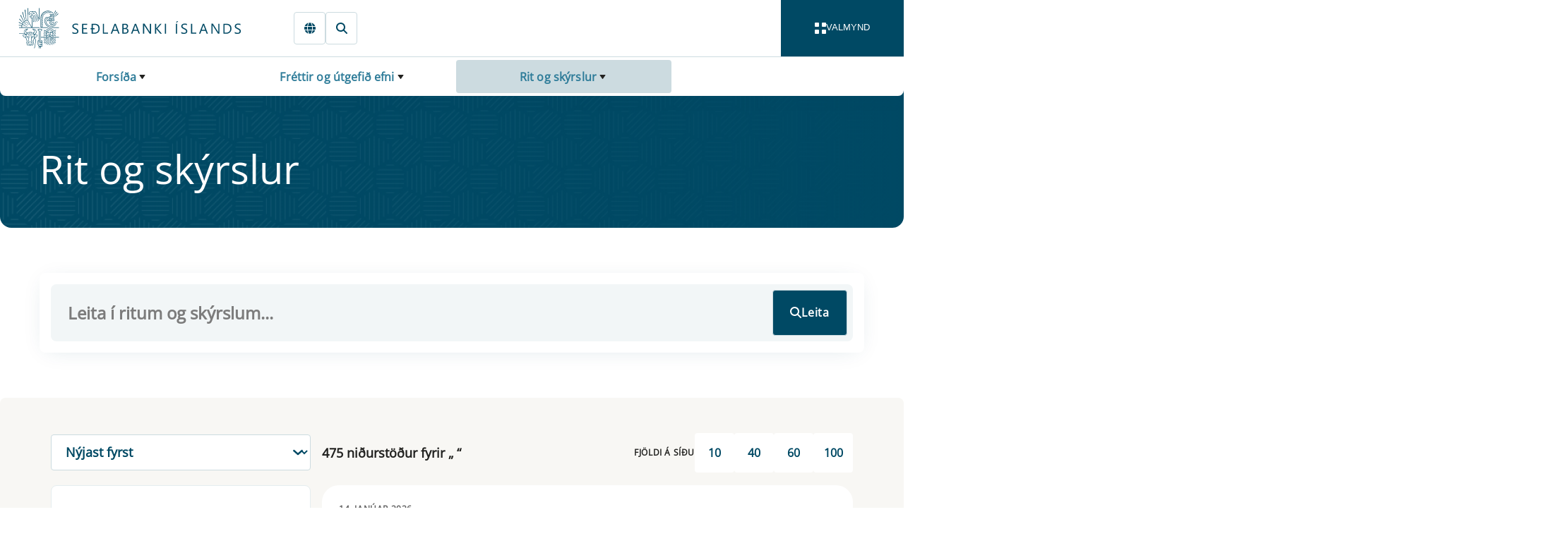

--- FILE ---
content_type: text/html; charset=utf-8
request_url: https://sedlabanki.is/frettir-og-utgefid-efni/rit-og-skyrslur/?sorting=_published%20desc&year=&flokkur=%20&all=1
body_size: 28914
content:

<!DOCTYPE html>
<html lang="is">
<head>
	<base href="/" />	
	<link as="script" crossorigin="anonymous" href="/_content/Veva.Modules.StandardViewComponents/index.js?v=7.25.1212.497" rel="modulepreload"></link>

	<link as="style" href="/_content/Veva.Modules.StandardViewComponents/style.css?v=7.25.1212.497" media="screen" rel="preload" type="text/css"></link>
<link as="style" href="/SedlabankiVeva.Application.styles.css?v=2026.01.22.0913" media="screen" rel="preload" type="text/css"></link>
<link as="style" href="/_content/SedlabankiVeva.Theme/css/theme-bundle.css?v=2026.01.22.0913" media="screen" rel="preload" type="text/css"></link>
<link href="/_content/Veva.Modules.StandardViewComponents/style.css?v=7.25.1212.497" media="screen" rel="stylesheet" type="text/css"></link>
<link href="/SedlabankiVeva.Application.styles.css?v=2026.01.22.0913" media="screen" rel="stylesheet" type="text/css"></link>
<link href="/_content/SedlabankiVeva.Theme/css/theme-bundle.css?v=2026.01.22.0913" media="screen" rel="stylesheet" type="text/css"></link>
<link crossorigin="anonymous" href="https://fonts.gstatic.com" media="screen" rel="preconnect" type="text/css"></link>
<link as="font" crossorigin="anonymous" href="https://fonts.gstatic.com/s/opensans/v40/memSYaGs126MiZpBA-UvWbX2vVnXBbObj2OVZyOOSr4dVJWUgsjZ0B4vaVIGxA.woff2" media="screen" rel="preload" type="font/woff2"></link>
<link as="font" crossorigin="anonymous" href="https://fonts.gstatic.com/s/opensans/v40/memSYaGs126MiZpBA-UvWbX2vVnXBbObj2OVZyOOSr4dVJWUgsjZ0B4gaVI.woff2" media="screen" rel="preload" type="font/woff2"></link>

	<link href="/library/?itemid=553bdb91-3f4e-4de4-80b2-81cafbdef9ed" rel="icon" />

	<link href="https://sedlabanki.is/frettir-og-utgefid-efni/rit-og-skyrslur/?all=1&amp;flokkur=&#x2B;&amp;sorting=_published&#x2B;desc&amp;year=" rel="canonical" />

     
	<!--Blazor:{"type":"server","prerenderId":"a65295b4ace14dcc8ba056600de22904","key":{"locationHash":"77D12F14A8105320B1AAED6AE7E689DA0EC4483270A645E84079EAA0FFDF550D:0","formattedComponentKey":""},"sequence":0,"descriptor":"CfDJ8Kb67pNMllpEto3QgMzBjgxWJa0gA/aoAbvm4fFm8UcpV\u002BmD0pJQAl6L\u002BnUn\u002B4OQkR/xJQtZoXORJ0TAm9YjmkwNRpXodIQSyVFhu3btc4gqpyxynMzGu/0xUM9WW0cUL8LdWGZ34ddckKzabdiwiGFBlScEcCXr3QvYu\u002BuWnbCBWp8U8JSesfi0c7bxyuQcctt2z37PDROb05WYPx3MyHwIFd3djCEHePMS8nO4m1OD0h2M54jRgww25Z6nF0QgL3PMmA2qeMXzf0D\u002BoOJrTYdhiI3WQNlRmcuj3Wpr2qmR3V1KG3yxVZ5kbiRODjklRvnoiKPFK/U2KzH74/ZJYdqIMsRiDeq833kZDIdKxWvcrT8cSp2pmFQcIqWsb\u002Btq1wREYrvktFnYmFQ2JCaRSwbXf27memzPqa9dkWpIJRhIJudyOFKBevS\u002BtMlnXC9CvoArc\u002Bc2WrdJVDq1FFkGASJtNr/JTMDOt058c7m7xDQxpUX6Qr5C3f2ye7nITcIWRxROFbUIzbU2GUcPeerI2LrPiCiy47zBLrEQeyIkKZjUsl2gY1EzMXqpVMBPBpqwYhws6418hfYo0EOQ86ea42M="}--><title>Se&#xF0;labanki &#xCD;slands | Rit og sk&#xFD;rslur</title><meta name="PageId" value="1414e9a1-5ff9-4529-9493-f86f2733988c" /><meta name="description" content="Se&#xF0;labanki &#xCD;slands gerir grein fyrir stefnu sinni og starfsemi me&#xF0; reglubundnum h&#xE6;tti. Bankinn birtir &#xFD;msar uppl&#xFD;singar &#xED; ritum, sk&#xFD;rslum, r&#xE6;&#xF0;um og greinum starfsmanna." /><meta name="viewport" content="width=device-width, initial-scale=1.0" /><meta name="editingPage" content="http://sedlabanki.is:80/?pageid=1414e9a1-5ff9-4529-9493-f86f2733988c&amp;veva=&amp;sorting=_published%20desc&amp;year=&amp;flokkur=%20&amp;all=1" /><meta property="og:image" content="https://sedlabanki.is/library?itemid=d7311c14-f513-417b-b5d1-152a17885fe8" /><meta property="og:description" content="Se&#xF0;labanki &#xCD;slands gerir grein fyrir stefnu sinni og starfsemi me&#xF0; reglubundnum h&#xE6;tti. Bankinn birtir &#xFD;msar uppl&#xFD;singar &#xED; ritum, sk&#xFD;rslum, r&#xE6;&#xF0;um og greinum starfsmanna." /><!--Blazor:{"prerenderId":"a65295b4ace14dcc8ba056600de22904"}-->
</head>
<body>
    <a href="#main" class="sr-only" b-v4gab5m52l>Fara beint &#xED; Meginm&#xE1;l</a><div class="layout-container theme-primary" id="page-container" b-v4gab5m52l><header class="" b-v4gab5m52l><div class="page-header page-header--twothousand-pattern" b-lqjk399mka><div class="page-header-main" b-lqjk399mka><div class="page-header-navigation" b-lqjk399mka><input type="checkbox" id="navbar-drawer-control" class="navbar-drawer-control" b-1jldf55d2l />
<div class="nav" b-1jldf55d2l><div class="navbar-container" b-1jldf55d2l><div class="navbar" b-1jldf55d2l><div class="navbar-brand" b-1jldf55d2l><a href="/" title="Fors&#xED;&#xF0;a" class="navbar-home" b-1jldf55d2l><i class="navbar-icon" b-1jldf55d2l></i></a></div>
			<div class="navbar-actions" b-1jldf55d2l><inline-popup delay="1000" b-prnukafhw9><a href="" target="" title="Innskr&#xE1;ning" aria-label="Innskr&#xE1;ning" class="btn btn--secondary btn--secondary-stroke link-only-icon active" aria-current="page"><svg style="width:1.0em;fill:#004964;" class="fa-svg-icon" xmlns="http://www.w3.org/2000/svg" viewBox="0 0 448 512"><path d="M224 64c-44.2 0-80 35.8-80 80v48H384c35.3 0 64 28.7 64 64V448c0 35.3-28.7 64-64 64H64c-35.3 0-64-28.7-64-64V256c0-35.3 28.7-64 64-64H80V144C80 64.5 144.5 0 224 0c57.5 0 107 33.7 130.1 82.3c7.6 16 .8 35.1-15.2 42.6s-35.1 .8-42.6-15.2C283.4 82.6 255.9 64 224 64zm32 320c17.7 0 32-14.3 32-32s-14.3-32-32-32H192c-17.7 0-32 14.3-32 32s14.3 32 32 32h64z"/></svg></a>
	<div slot="popup-content" b-prnukafhw9><a href="https://gagnaskil.sedlabanki.is/" target="_blank" class="btn btn--tertiary ">Gagnaskilakerfi</a><a href="https://thjonustugatt.sedlabanki.is/" target="_blank" class="btn btn--tertiary ">Þjónustugátt</a><a href="https://skjalagatt.sedlabanki.is/" target="_blank" class="btn btn--tertiary ">Skjalagátt</a></div></inline-popup><a href="https://cb.is/news-and-publications/publications/" target="" title="English" aria-label="English" class="btn btn--secondary btn--secondary-stroke link-only-icon "><svg style="width:1.0em;fill:#004964;" class="fa-svg-icon" xmlns="http://www.w3.org/2000/svg" viewBox="0 0 512 512"><path d="M352 256c0 22.2-1.2 43.6-3.3 64H163.3c-2.2-20.4-3.3-41.8-3.3-64s1.2-43.6 3.3-64H348.7c2.2 20.4 3.3 41.8 3.3 64zm28.8-64H503.9c5.3 20.5 8.1 41.9 8.1 64s-2.8 43.5-8.1 64H380.8c2.1-20.6 3.2-42 3.2-64s-1.1-43.4-3.2-64zm112.6-32H376.7c-10-63.9-29.8-117.4-55.3-151.6c78.3 20.7 142 77.5 171.9 151.6zm-149.1 0H167.7c6.1-36.4 15.5-68.6 27-94.7c10.5-23.6 22.2-40.7 33.5-51.5C239.4 3.2 248.7 0 256 0s16.6 3.2 27.8 13.8c11.3 10.8 23 27.9 33.5 51.5c11.6 26 20.9 58.2 27 94.7zm-209 0H18.6C48.6 85.9 112.2 29.1 190.6 8.4C165.1 42.6 145.3 96.1 135.3 160zM8.1 192H131.2c-2.1 20.6-3.2 42-3.2 64s1.1 43.4 3.2 64H8.1C2.8 299.5 0 278.1 0 256s2.8-43.5 8.1-64zM194.7 446.6c-11.6-26-20.9-58.2-27-94.6H344.3c-6.1 36.4-15.5 68.6-27 94.6c-10.5 23.6-22.2 40.7-33.5 51.5C272.6 508.8 263.3 512 256 512s-16.6-3.2-27.8-13.8c-11.3-10.8-23-27.9-33.5-51.5zM135.3 352c10 63.9 29.8 117.4 55.3 151.6C112.2 482.9 48.6 426.1 18.6 352H135.3zm358.1 0c-30 74.1-93.6 130.9-171.9 151.6c25.5-34.2 45.2-87.7 55.3-151.6H493.4z"/></svg></a><a href="/leit/almenn-leit/" target="" title="Leit" aria-label="Leit" class="btn btn--secondary btn--secondary-stroke link-only-icon "><svg style="width:1.0em;fill:#004964;" class="fa-svg-icon" xmlns="http://www.w3.org/2000/svg" viewBox="0 0 512 512"><path d="M416 208c0 45.9-14.9 88.3-40 122.7L502.6 457.4c12.5 12.5 12.5 32.8 0 45.3s-32.8 12.5-45.3 0L330.7 376c-34.4 25.2-76.8 40-122.7 40C93.1 416 0 322.9 0 208S93.1 0 208 0S416 93.1 416 208zM208 352a144 144 0 1 0 0-288 144 144 0 1 0 0 288z"/></svg></a></div>
			<button aria-label="opna valmynd" class="navbar-drawer-toggle" role="navigation" b-1jldf55d2l><label for="navbar-drawer-control" b-1jldf55d2l><div class="navbar-toggle-button" b-rvtiiwp7ud><div class="navbar-toggle-icon" b-rvtiiwp7ud><div b-rvtiiwp7ud></div>
		<div b-rvtiiwp7ud></div>
		<div b-rvtiiwp7ud></div>
		<div b-rvtiiwp7ud></div></div>

	<div class="navbar-toggle-labels" b-rvtiiwp7ud><div class="navbar-toggle-open-label" b-rvtiiwp7ud>Valmynd</div>
		<div class="navbar-toggle-close-label" b-rvtiiwp7ud>Loka</div></div></div></label></button></div>

		<div class="navbar-breadcrumbs" b-1jldf55d2l><input type="checkbox" class="bread-crumbs-dropdown-control" id="bread-crumbs-dropdown-control" b-m2y1mv29eo>
<nav class="bread-crumbs" role="navigation" aria-label="Breadcrumb Navigation" b-m2y1mv29eo><div class="bread-crumbs-level  bread-crumbs-level--children" b-qsa93g7bah><label class="bread-crumbs-page" for="bread-crumbs-dropdown-control" b-qsa93g7bah><a href="/" b-qsa93g7bah>Fors&#xED;&#xF0;a</a></label>

	<ol class="bread-crumbs-siblings" b-qsa93g7bah><li class="bread-crumbs-sibling  bread-crumbs-sibling--children" b-qsa93g7bah><a href="/peningastefna/" class="bread-crumbs-link" b-qsa93g7bah>Peningastefna</a></li><li class="bread-crumbs-sibling  bread-crumbs-sibling--children" b-qsa93g7bah><a href="/fjarmalastodugleiki/" class="bread-crumbs-link" b-qsa93g7bah>Fj&#xE1;rm&#xE1;last&#xF6;&#xF0;ugleiki</a></li><li class="bread-crumbs-sibling  bread-crumbs-sibling--children" b-qsa93g7bah><a href="/fjarmalaeftirlit/" class="bread-crumbs-link" b-qsa93g7bah>Fj&#xE1;rm&#xE1;laeftirlit</a></li><li class="bread-crumbs-sibling  bread-crumbs-sibling--children" b-qsa93g7bah><a href="/um-sedlabankann/" class="bread-crumbs-link" b-qsa93g7bah>Um Se&#xF0;labankann</a></li><li class="bread-crumbs-sibling  bread-crumbs-sibling--children" b-qsa93g7bah><a href="/greidslumidlun/" class="bread-crumbs-link" b-qsa93g7bah>Grei&#xF0;slumi&#xF0;lun&#x9;&#x9;</a></li><li class="bread-crumbs-sibling  bread-crumbs-sibling--children" b-qsa93g7bah><a href="/leyfisveitingar/" class="bread-crumbs-link" b-qsa93g7bah>Leyfisveitingar&#x9;&#x9;&#x9;</a></li><li class="bread-crumbs-sibling bread-crumbs-sibling--selected bread-crumbs-sibling--children" b-qsa93g7bah><a href="/frettir-og-utgefid-efni/" class="bread-crumbs-link" b-qsa93g7bah>Fr&#xE9;ttir og &#xFA;tgefi&#xF0; efni</a></li><li class="bread-crumbs-sibling  bread-crumbs-sibling--children" b-qsa93g7bah><a href="/gagnatorg/" class="bread-crumbs-link" b-qsa93g7bah>Gagnatorg&#x9;&#x9;&#x9;</a></li><li class="bread-crumbs-sibling  bread-crumbs-sibling--children" b-qsa93g7bah><a href="/neytendur/" class="bread-crumbs-link" b-qsa93g7bah>Neytendur&#x9;&#x9;&#x9;</a></li><li class="bread-crumbs-sibling  bread-crumbs-sibling--children" b-qsa93g7bah><a href="/log-og-reglur/" class="bread-crumbs-link" b-qsa93g7bah>L&#xF6;g og reglur</a></li><li class="bread-crumbs-sibling  bread-crumbs-sibling--children" b-qsa93g7bah><a href="/thjonustuvefur/" class="bread-crumbs-link" b-qsa93g7bah>&#xDE;j&#xF3;nustuvefur&#x9;&#x9;&#x9;</a></li><li class="bread-crumbs-sibling  bread-crumbs-sibling--children" b-qsa93g7bah><a href="/thekkingarbanki/" class="bread-crumbs-link" b-qsa93g7bah>&#xDE;ekkingarbanki&#x9;</a></li><li class="bread-crumbs-sibling  bread-crumbs-sibling--children" b-qsa93g7bah><a href="/markadsvidskipti/" class="bread-crumbs-link" b-qsa93g7bah>Marka&#xF0;svi&#xF0;skipti</a></li></ol></div><div class="bread-crumbs-level  bread-crumbs-level--children" b-qsa93g7bah><label class="bread-crumbs-page" for="bread-crumbs-dropdown-control" b-qsa93g7bah><a href="/frettir-og-utgefid-efni/" b-qsa93g7bah>Fr&#xE9;ttir og &#xFA;tgefi&#xF0; efni</a></label>

	<ol class="bread-crumbs-siblings" b-qsa93g7bah><li class="bread-crumbs-parent" b-qsa93g7bah><a href="/" class="bread-crumbs-link" b-qsa93g7bah>Fors&#xED;&#xF0;a</a></li><li class="bread-crumbs-sibling  " b-qsa93g7bah><a href="/frettir-og-utgefid-efni/frettir-og-tilkynningar/" class="bread-crumbs-link" b-qsa93g7bah>Fr&#xE9;ttir og tilkynningar</a></li><li class="bread-crumbs-sibling bread-crumbs-sibling--selected bread-crumbs-sibling--children" b-qsa93g7bah><a href="/frettir-og-utgefid-efni/rit-og-skyrslur/" class="bread-crumbs-link" b-qsa93g7bah>Rit og sk&#xFD;rslur</a></li><li class="bread-crumbs-sibling  bread-crumbs-sibling--children" b-qsa93g7bah><a href="/frettir-og-utgefid-efni/kynningar-og-erindi/" class="bread-crumbs-link" b-qsa93g7bah>Kynningar og erindi</a></li><li class="bread-crumbs-sibling  " b-qsa93g7bah><a href="/frettir-og-utgefid-efni/kalkofninn/" class="bread-crumbs-link" b-qsa93g7bah>Kalkofninn</a></li><li class="bread-crumbs-sibling  " b-qsa93g7bah><a href="/frettir-og-utgefid-efni/vidburdir/" class="bread-crumbs-link" b-qsa93g7bah>Vi&#xF0;bur&#xF0;ir</a></li><li class="bread-crumbs-sibling  " b-qsa93g7bah><a href="/frettir-og-utgefid-efni/umsagnir-sedlabankans/" class="bread-crumbs-link" b-qsa93g7bah>Umsagnir Se&#xF0;labankans</a></li><li class="bread-crumbs-sibling  " b-qsa93g7bah><a href="/frettir-og-utgefid-efni/fyrir-fjolmidla/" class="bread-crumbs-link" b-qsa93g7bah>Fyrir fj&#xF6;lmi&#xF0;la</a></li></ol></div><div class="bread-crumbs-level bread-crumbs-level--selected bread-crumbs-level--children" b-qsa93g7bah><label class="bread-crumbs-page" for="bread-crumbs-dropdown-control" b-qsa93g7bah><a href="/frettir-og-utgefid-efni/rit-og-skyrslur/" b-qsa93g7bah>Rit og sk&#xFD;rslur</a></label>

	<ol class="bread-crumbs-siblings" b-qsa93g7bah><li class="bread-crumbs-parent" b-qsa93g7bah><a href="/" class="bread-crumbs-link" b-qsa93g7bah>Fors&#xED;&#xF0;a</a></li><li class="bread-crumbs-parent" b-qsa93g7bah><a href="/frettir-og-utgefid-efni/" class="bread-crumbs-link" b-qsa93g7bah>Fr&#xE9;ttir og &#xFA;tgefi&#xF0; efni</a></li><li class="bread-crumbs-sibling  bread-crumbs-sibling--children" b-qsa93g7bah><a href="/frettir-og-utgefid-efni/rit-og-skyrslur/adur-utgefid-efni/" class="bread-crumbs-link" b-qsa93g7bah>&#xC1;&#xF0;ur &#xFA;tgefi&#xF0; efni</a></li><li class="bread-crumbs-sibling  " b-qsa93g7bah><a href="/frettir-og-utgefid-efni/rit-og-skyrslur/rammagreinar/" class="bread-crumbs-link" b-qsa93g7bah>Rammagreinar</a></li></ol></div></nav></div></div>
		<div class="navbar-drawer" b-1jldf55d2l><div class="navbar-drawer-content" b-1jldf55d2l><div id="main-menu" class="main-menu" b-5pv8j7hhqt><div class="main-menu-toolbar" id="main-menu-toolbar" b-5pv8j7hhqt><div b-5pv8j7hhqt><button class="btn btn--icon-right main-menu-mode-label active" b-5pv8j7hhqt><div class="icon" style="--size:1em" b-2dcdmav5ep><svg class="default-icon" b-2dcdmav5ep><use href="/_content/SedlabankiVeva.Theme/icons/icons.svg#TableCellsLarge" b-2dcdmav5ep></use></svg>
	<svg class="toggled-icon" b-2dcdmav5ep><use href="/_content/SedlabankiVeva.Theme/icons/icons.svg#None" b-2dcdmav5ep></use></svg></div>Allir flokkar</button>
			<button class="btn btn--icon-right main-menu-mode-label " b-5pv8j7hhqt><div class="icon" style="--size:1em" b-2dcdmav5ep><svg class="default-icon" b-2dcdmav5ep><use href="/_content/SedlabankiVeva.Theme/icons/icons.svg#ArrowDownZa" b-2dcdmav5ep></use></svg>
	<svg class="toggled-icon" b-2dcdmav5ep><use href="/_content/SedlabankiVeva.Theme/icons/icons.svg#None" b-2dcdmav5ep></use></svg></div>Stafr&#xF3;fsr&#xF6;&#xF0;</button></div>
		<div b-5pv8j7hhqt><button class="btn btn--primary-white btn--borderless btn--icon-right main-menu-expand-all" onclick="expandAll(&#x27;main-menu&#x27;)" b-5pv8j7hhqt><div class="icon" style="--size:1em" b-2dcdmav5ep><svg class="default-icon" b-2dcdmav5ep><use href="/_content/SedlabankiVeva.Theme/icons/icons.svg#Eye" b-2dcdmav5ep></use></svg>
	<svg class="toggled-icon" b-2dcdmav5ep><use href="/_content/SedlabankiVeva.Theme/icons/icons.svg#None" b-2dcdmav5ep></use></svg></div>S&#xFD;na allt</button>
			<button class="btn btn--primary-white btn--borderless btn--icon-right main-menu-collapse-all" onclick="collapseAll(&#x27;main-menu&#x27;)" b-5pv8j7hhqt><div class="icon" style="--size:1em" b-2dcdmav5ep><svg class="default-icon" b-2dcdmav5ep><use href="/_content/SedlabankiVeva.Theme/icons/icons.svg#Eye" b-2dcdmav5ep></use></svg>
	<svg class="toggled-icon" b-2dcdmav5ep><use href="/_content/SedlabankiVeva.Theme/icons/icons.svg#None" b-2dcdmav5ep></use></svg></div>Loka &#xF6;llum</button></div></div>

	<div class="main-menu-cards" b-5pv8j7hhqt><div class="expandable-card" style="--panel-primary-color:#F2F6F7;--panel-secondary-color:#F8F7F4;--panel-border-color:transparent;--panel-primary-text-color:#002D3D;--panel-secondary-text-color:white;--panel-icon-background-color:#005CA8;--panel-title-background-color:#F2F6F7;--panel-title-text-color:#002D3D;--panel-icon-color:#F2F6F7;" b-mcgfbi2dn1><input type="checkbox" class="collapse-panel-control" id="collapse-panel-control-f859f94f-408c-4c40-b381-201a640757ce" b-vtx6cdysuu />
<div class="collapse-panel collapse-panel--label-full-height collapse-panel--colored" id="peningastefna" b-vtx6cdysuu><div class="collapse-panel-title" b-vtx6cdysuu><div class="collapse-panel-label" b-vtx6cdysuu><a href="/peningastefna/"><p>Peningastefna</p>
</a></div>
				<label tabindex="0" onkeypress="(event.key === &#x27;Enter&#x27;)&amp;&amp;this.click()" aria-label="Opna " for="collapse-panel-control-f859f94f-408c-4c40-b381-201a640757ce" class="collapse-panel-icon" b-vtx6cdysuu><div class="icon" style="--size:1em" b-2dcdmav5ep><svg class="default-icon" b-2dcdmav5ep><use href="/_content/SedlabankiVeva.Theme/icons/icons.svg#ChevronDown" b-2dcdmav5ep></use></svg>
	<svg class="toggled-icon" b-2dcdmav5ep><use href="/_content/SedlabankiVeva.Theme/icons/icons.svg#ChevronUp" b-2dcdmav5ep></use></svg></div><span class="sr-only" b-vtx6cdysuu>Expand</span></label></div><div class="collapse-panel-content-container" b-vtx6cdysuu><div class="collapse-panel-content" b-vtx6cdysuu><div class="collapse-panel-content-inner" b-vtx6cdysuu><ul class="menu-menu-items" b-5pv8j7hhqt><li class="menu-menu-item" b-5pv8j7hhqt><a href="/peningastefna/peningastefnunefnd/" b-5pv8j7hhqt>Peningastefnunefnd</a></li><li class="menu-menu-item" b-5pv8j7hhqt><a href="/peningastefna/verdbolgumarkmid/" b-5pv8j7hhqt>Ver&#xF0;b&#xF3;lgumarkmi&#xF0;</a></li><li class="menu-menu-item" b-5pv8j7hhqt><a href="/peningastefna/kannanir/" b-5pv8j7hhqt>Kannanir</a></li><li class="menu-menu-item" b-5pv8j7hhqt><a href="/peningastefna/verdbolguvaentingar-a-mismunandi-maelikvarda/" b-5pv8j7hhqt>Ver&#xF0;b&#xF3;lguv&#xE6;ntingar &#xE1; mismunandi m&#xE6;likvar&#xF0;a</a></li><li class="menu-menu-item" b-5pv8j7hhqt><a href="/peningastefna/efnahagsspa/" b-5pv8j7hhqt>Efnahagssp&#xE1;</a></li></ul></div></div></div></div></div><div class="expandable-card" style="--panel-primary-color:#F2F6F7;--panel-secondary-color:#F8F7F4;--panel-border-color:transparent;--panel-primary-text-color:#002D3D;--panel-secondary-text-color:white;--panel-icon-background-color:#C74E1A;--panel-title-background-color:#F2F6F7;--panel-title-text-color:#002D3D;--panel-icon-color:#F2F6F7;" b-mcgfbi2dn1><input type="checkbox" class="collapse-panel-control" id="collapse-panel-control-90640c7d-c1d0-4675-844d-8a8b0264baff" b-vtx6cdysuu />
<div class="collapse-panel collapse-panel--label-full-height collapse-panel--colored" id="fjarmalastodugleiki" b-vtx6cdysuu><div class="collapse-panel-title" b-vtx6cdysuu><div class="collapse-panel-label" b-vtx6cdysuu><a href="/fjarmalastodugleiki/"><p>Fjármálastöðugleiki</p>
</a></div>
				<label tabindex="0" onkeypress="(event.key === &#x27;Enter&#x27;)&amp;&amp;this.click()" aria-label="Opna " for="collapse-panel-control-90640c7d-c1d0-4675-844d-8a8b0264baff" class="collapse-panel-icon" b-vtx6cdysuu><div class="icon" style="--size:1em" b-2dcdmav5ep><svg class="default-icon" b-2dcdmav5ep><use href="/_content/SedlabankiVeva.Theme/icons/icons.svg#ChevronDown" b-2dcdmav5ep></use></svg>
	<svg class="toggled-icon" b-2dcdmav5ep><use href="/_content/SedlabankiVeva.Theme/icons/icons.svg#ChevronUp" b-2dcdmav5ep></use></svg></div><span class="sr-only" b-vtx6cdysuu>Expand</span></label></div><div class="collapse-panel-content-container" b-vtx6cdysuu><div class="collapse-panel-content" b-vtx6cdysuu><div class="collapse-panel-content-inner" b-vtx6cdysuu><ul class="menu-menu-items" b-5pv8j7hhqt><li class="menu-menu-item" b-5pv8j7hhqt><a href="/fjarmalastodugleiki/fjarmalastodugleikanefnd/" b-5pv8j7hhqt>Fj&#xE1;rm&#xE1;last&#xF6;&#xF0;ugleikanefnd</a></li><li class="menu-menu-item" b-5pv8j7hhqt><a href="/fjarmalastodugleiki/thjodhagsvarud/" b-5pv8j7hhqt>&#xDE;j&#xF3;&#xF0;hagsvar&#xFA;&#xF0;</a></li><li class="menu-menu-item" b-5pv8j7hhqt><a href="/fjarmalastodugleiki/gjaldeyrismal/" b-5pv8j7hhqt>Gjaldeyrism&#xE1;l</a></li><li class="menu-menu-item" b-5pv8j7hhqt><a href="/fjarmalastodugleiki/skilavald/" b-5pv8j7hhqt>Skilavald</a></li></ul></div></div></div></div></div><div class="expandable-card" style="--panel-primary-color:#F2F6F7;--panel-secondary-color:#F8F7F4;--panel-border-color:transparent;--panel-primary-text-color:#002D3D;--panel-secondary-text-color:white;--panel-icon-background-color:#941813;--panel-title-background-color:#F2F6F7;--panel-title-text-color:#002D3D;--panel-icon-color:#F2F6F7;" b-mcgfbi2dn1><input type="checkbox" class="collapse-panel-control" id="collapse-panel-control-befe5f42-d2a1-4536-8756-2807591ea47e" b-vtx6cdysuu />
<div class="collapse-panel collapse-panel--label-full-height collapse-panel--colored" id="fjarmalaeftirlit" b-vtx6cdysuu><div class="collapse-panel-title" b-vtx6cdysuu><div class="collapse-panel-label" b-vtx6cdysuu><a href="/fjarmalaeftirlit/"><p>Fjármálaeftirlit</p>
</a></div>
				<label tabindex="0" onkeypress="(event.key === &#x27;Enter&#x27;)&amp;&amp;this.click()" aria-label="Opna " for="collapse-panel-control-befe5f42-d2a1-4536-8756-2807591ea47e" class="collapse-panel-icon" b-vtx6cdysuu><div class="icon" style="--size:1em" b-2dcdmav5ep><svg class="default-icon" b-2dcdmav5ep><use href="/_content/SedlabankiVeva.Theme/icons/icons.svg#ChevronDown" b-2dcdmav5ep></use></svg>
	<svg class="toggled-icon" b-2dcdmav5ep><use href="/_content/SedlabankiVeva.Theme/icons/icons.svg#ChevronUp" b-2dcdmav5ep></use></svg></div><span class="sr-only" b-vtx6cdysuu>Expand</span></label></div><div class="collapse-panel-content-container" b-vtx6cdysuu><div class="collapse-panel-content" b-vtx6cdysuu><div class="collapse-panel-content-inner" b-vtx6cdysuu><ul class="menu-menu-items" b-5pv8j7hhqt><li class="menu-menu-item" b-5pv8j7hhqt><a href="/fjarmalaeftirlit/fjarmalaeftirlitsnefnd/" b-5pv8j7hhqt>Fj&#xE1;rm&#xE1;laeftirlitsnefnd</a></li><li class="menu-menu-item" b-5pv8j7hhqt><a href="/fjarmalaeftirlit/um-fjarmalaeftirlit/" b-5pv8j7hhqt>Um fj&#xE1;rm&#xE1;laeftirlit</a></li><li class="menu-menu-item" b-5pv8j7hhqt><a href="/fjarmalaeftirlit/eftirlitsskyld-starfsemi/" b-5pv8j7hhqt>Eftirlitsskyld starfsemi</a></li><li class="menu-menu-item" b-5pv8j7hhqt><a href="/fjarmalaeftirlit/fjarmalafyrirtaeki/" b-5pv8j7hhqt>Fj&#xE1;rm&#xE1;lafyrirt&#xE6;ki</a></li><li class="menu-menu-item" b-5pv8j7hhqt><a href="/fjarmalaeftirlit/lifeyrismarkadur/" b-5pv8j7hhqt>L&#xED;feyrismarka&#xF0;ur</a></li><li class="menu-menu-item" b-5pv8j7hhqt><a href="/fjarmalaeftirlit/vatryggingastarfsemi/" b-5pv8j7hhqt>V&#xE1;tryggingastarfsemi</a></li><li class="menu-menu-item" b-5pv8j7hhqt><a href="/fjarmalaeftirlit/verdbrefamarkadur-og-sjodir/" b-5pv8j7hhqt>Ver&#xF0;br&#xE9;famarka&#xF0;ur og sj&#xF3;&#xF0;ir</a></li><li class="menu-menu-item" b-5pv8j7hhqt><a href="/fjarmalaeftirlit/markadir-med-syndareignir-og-mica/" b-5pv8j7hhqt>Marka&#xF0;ir me&#xF0; s&#xFD;ndareignir og MiCA</a></li><li class="menu-menu-item" b-5pv8j7hhqt><a href="/fjarmalaeftirlit/eftirlit-med-peningathvaetti-og-fjarmognun-hrydjuverka/" b-5pv8j7hhqt>Eftirlit me&#xF0; a&#xF0;ger&#xF0;um gegn peninga&#xFE;v&#xE6;tti og fj&#xE1;rm&#xF6;gnun hry&#xF0;juverka</a></li><li class="menu-menu-item" b-5pv8j7hhqt><a href="/fjarmalaeftirlit/stafraenn-vidnamsthrottur-a-fjarmalamarkadi-dora/" b-5pv8j7hhqt>Stafr&#xE6;nn vi&#xF0;n&#xE1;ms&#xFE;r&#xF3;ttur &#xE1; fj&#xE1;rm&#xE1;lamarka&#xF0;i (DORA)</a></li><li class="menu-menu-item" b-5pv8j7hhqt><a href="/fjarmalaeftirlit/adrir-markadir/" b-5pv8j7hhqt>A&#xF0;rir marka&#xF0;ir</a></li></ul></div></div></div></div></div><div class="expandable-card" style="--panel-primary-color:#F2F6F7;--panel-secondary-color:#F8F7F4;--panel-border-color:transparent;--panel-primary-text-color:#002D3D;--panel-secondary-text-color:white;--panel-icon-background-color:#004964;--panel-title-background-color:#F2F6F7;--panel-title-text-color:#002D3D;--panel-icon-color:#F2F6F7;" b-mcgfbi2dn1><input type="checkbox" class="collapse-panel-control" id="collapse-panel-control-94f1250c-8a2e-4137-a3c3-5c623790e9c3" b-vtx6cdysuu />
<div class="collapse-panel collapse-panel--label-full-height collapse-panel--colored" id="um-sedlabankann" b-vtx6cdysuu><div class="collapse-panel-title" b-vtx6cdysuu><div class="collapse-panel-label" b-vtx6cdysuu><a href="/um-sedlabankann/"><p>Um Seðlabankann</p>
</a></div>
				<label tabindex="0" onkeypress="(event.key === &#x27;Enter&#x27;)&amp;&amp;this.click()" aria-label="Opna " for="collapse-panel-control-94f1250c-8a2e-4137-a3c3-5c623790e9c3" class="collapse-panel-icon" b-vtx6cdysuu><div class="icon" style="--size:1em" b-2dcdmav5ep><svg class="default-icon" b-2dcdmav5ep><use href="/_content/SedlabankiVeva.Theme/icons/icons.svg#ChevronDown" b-2dcdmav5ep></use></svg>
	<svg class="toggled-icon" b-2dcdmav5ep><use href="/_content/SedlabankiVeva.Theme/icons/icons.svg#ChevronUp" b-2dcdmav5ep></use></svg></div><span class="sr-only" b-vtx6cdysuu>Expand</span></label></div><div class="collapse-panel-content-container" b-vtx6cdysuu><div class="collapse-panel-content" b-vtx6cdysuu><div class="collapse-panel-content-inner" b-vtx6cdysuu><ul class="menu-menu-items" b-5pv8j7hhqt><li class="menu-menu-item" b-5pv8j7hhqt><a href="/um-sedlabankann/stjornarhaettir/" b-5pv8j7hhqt>Stj&#xF3;rnarh&#xE6;ttir</a></li><li class="menu-menu-item" b-5pv8j7hhqt><a href="/um-sedlabankann/althjodlegt-samstarf/" b-5pv8j7hhqt>Al&#xFE;j&#xF3;&#xF0;legt samstarf</a></li><li class="menu-menu-item" b-5pv8j7hhqt><a href="/um-sedlabankann/vinnustadurinn/" b-5pv8j7hhqt>Vinnusta&#xF0;urinn</a></li><li class="menu-menu-item" b-5pv8j7hhqt><a href="/um-sedlabankann/gjaldskra/" b-5pv8j7hhqt>Gjaldskr&#xE1;</a></li><li class="menu-menu-item" b-5pv8j7hhqt><a href="/um-sedlabankann/menningarstyrkur/" b-5pv8j7hhqt>Menningarstyrkur</a></li><li class="menu-menu-item" b-5pv8j7hhqt><a href="/um-sedlabankann/lanamal-rikisins/" b-5pv8j7hhqt>L&#xE1;nam&#xE1;l r&#xED;kisins</a></li></ul></div></div></div></div></div><div class="expandable-card" style="--panel-primary-color:#F2F6F7;--panel-secondary-color:#F8F7F4;--panel-border-color:transparent;--panel-primary-text-color:#002D3D;--panel-secondary-text-color:white;--panel-icon-background-color:#C74E1A;--panel-title-background-color:#F2F6F7;--panel-title-text-color:#002D3D;--panel-icon-color:#F2F6F7;" b-mcgfbi2dn1><input type="checkbox" class="collapse-panel-control" id="collapse-panel-control-f63c2a46-34b5-4f4c-a8b1-649c1b073403" b-vtx6cdysuu />
<div class="collapse-panel collapse-panel--label-full-height collapse-panel--colored" id="greidslumidlun" b-vtx6cdysuu><div class="collapse-panel-title" b-vtx6cdysuu><div class="collapse-panel-label" b-vtx6cdysuu><a href="/greidslumidlun/"><p>Greiðslumiðlun</p>
</a></div>
				<label tabindex="0" onkeypress="(event.key === &#x27;Enter&#x27;)&amp;&amp;this.click()" aria-label="Opna " for="collapse-panel-control-f63c2a46-34b5-4f4c-a8b1-649c1b073403" class="collapse-panel-icon" b-vtx6cdysuu><div class="icon" style="--size:1em" b-2dcdmav5ep><svg class="default-icon" b-2dcdmav5ep><use href="/_content/SedlabankiVeva.Theme/icons/icons.svg#ChevronDown" b-2dcdmav5ep></use></svg>
	<svg class="toggled-icon" b-2dcdmav5ep><use href="/_content/SedlabankiVeva.Theme/icons/icons.svg#ChevronUp" b-2dcdmav5ep></use></svg></div><span class="sr-only" b-vtx6cdysuu>Expand</span></label></div><div class="collapse-panel-content-container" b-vtx6cdysuu><div class="collapse-panel-content" b-vtx6cdysuu><div class="collapse-panel-content-inner" b-vtx6cdysuu><ul class="menu-menu-items" b-5pv8j7hhqt><li class="menu-menu-item" b-5pv8j7hhqt><a href="/greidslumidlun/yfirsyn-fjarmalainnvida/" b-5pv8j7hhqt>Yfirs&#xFD;n fj&#xE1;rm&#xE1;lainnvi&#xF0;a</a></li><li class="menu-menu-item" b-5pv8j7hhqt><a href="/greidslumidlun/rekstrar-og-netoryggismal/" b-5pv8j7hhqt>Rekstrar- og net&#xF6;ryggism&#xE1;l</a></li><li class="menu-menu-item" b-5pv8j7hhqt><a href="/greidslumidlun/millibankagreidslukerfi/" b-5pv8j7hhqt>Millibankagrei&#xF0;slukerfi</a></li><li class="menu-menu-item" b-5pv8j7hhqt><a href="/greidslumidlun/samstarfsvettvangar-i-greidslumidlun/" b-5pv8j7hhqt>Samstarfsvettvangar &#xED; grei&#xF0;slumi&#xF0;lun</a></li><li class="menu-menu-item" b-5pv8j7hhqt><a href="/greidslumidlun/sedlar-og-mynt/" b-5pv8j7hhqt>Se&#xF0;lar og mynt</a></li><li class="menu-menu-item" b-5pv8j7hhqt><a href="/greidslumidlun/umfang-svika-i-greidsluthjonustu/" b-5pv8j7hhqt>Umfang svika &#xED; grei&#xF0;slu&#xFE;j&#xF3;nustu</a></li></ul></div></div></div></div></div><div class="expandable-card" style="--panel-primary-color:#F2F6F7;--panel-secondary-color:#F8F7F4;--panel-border-color:transparent;--panel-primary-text-color:#002D3D;--panel-secondary-text-color:white;--panel-icon-background-color:#941813;--panel-title-background-color:#F2F6F7;--panel-title-text-color:#002D3D;--panel-icon-color:#F2F6F7;" b-mcgfbi2dn1><input type="checkbox" class="collapse-panel-control" id="collapse-panel-control-01d6b718-7c90-4992-9e78-71d544faefef" b-vtx6cdysuu />
<div class="collapse-panel collapse-panel--label-full-height collapse-panel--colored" id="leyfisveitingar" b-vtx6cdysuu><div class="collapse-panel-title" b-vtx6cdysuu><div class="collapse-panel-label" b-vtx6cdysuu><a href="/leyfisveitingar/"><p>Leyfisveitingar</p>
</a></div>
				<label tabindex="0" onkeypress="(event.key === &#x27;Enter&#x27;)&amp;&amp;this.click()" aria-label="Opna " for="collapse-panel-control-01d6b718-7c90-4992-9e78-71d544faefef" class="collapse-panel-icon" b-vtx6cdysuu><div class="icon" style="--size:1em" b-2dcdmav5ep><svg class="default-icon" b-2dcdmav5ep><use href="/_content/SedlabankiVeva.Theme/icons/icons.svg#ChevronDown" b-2dcdmav5ep></use></svg>
	<svg class="toggled-icon" b-2dcdmav5ep><use href="/_content/SedlabankiVeva.Theme/icons/icons.svg#ChevronUp" b-2dcdmav5ep></use></svg></div><span class="sr-only" b-vtx6cdysuu>Expand</span></label></div><div class="collapse-panel-content-container" b-vtx6cdysuu><div class="collapse-panel-content" b-vtx6cdysuu><div class="collapse-panel-content-inner" b-vtx6cdysuu><ul class="menu-menu-items" b-5pv8j7hhqt><li class="menu-menu-item" b-5pv8j7hhqt><a href="/leyfisveitingar/starfsleyfi-og-skraningar/" b-5pv8j7hhqt>Starfsleyfi og skr&#xE1;ningar</a></li><li class="menu-menu-item" b-5pv8j7hhqt><a href="/leyfisveitingar/mat-a-haefi/" b-5pv8j7hhqt>Mat &#xE1; h&#xE6;fi</a></li><li class="menu-menu-item" b-5pv8j7hhqt><a href="/leyfisveitingar/virkur-eignarhlutur/" b-5pv8j7hhqt>Virkur eignarhlutur</a></li><li class="menu-menu-item" b-5pv8j7hhqt><a href="/leyfisveitingar/utvistun/" b-5pv8j7hhqt>&#xDA;tvistun</a></li><li class="menu-menu-item" b-5pv8j7hhqt><a href="/leyfisveitingar/skyjathjonusta/" b-5pv8j7hhqt>Sk&#xFD;ja&#xFE;j&#xF3;nusta</a></li></ul></div></div></div></div></div><div class="expandable-card" style="--panel-primary-color:#F2F6F7;--panel-secondary-color:#F8F7F4;--panel-border-color:transparent;--panel-primary-text-color:#002D3D;--panel-secondary-text-color:white;--panel-icon-background-color:#004964;--panel-title-background-color:#F2F6F7;--panel-title-text-color:#002D3D;--panel-icon-color:#F2F6F7;" b-mcgfbi2dn1><input type="checkbox" class="collapse-panel-control" id="collapse-panel-control-11952968-dcfc-478f-9716-e53f79eb6025" b-vtx6cdysuu />
<div class="collapse-panel collapse-panel--label-full-height collapse-panel--colored" id="frettir-og-utgefid-efni" b-vtx6cdysuu><div class="collapse-panel-title" b-vtx6cdysuu><div class="collapse-panel-label" b-vtx6cdysuu><a href="/frettir-og-utgefid-efni/"><p>Fréttir og útgefið efni</p>
</a></div>
				<label tabindex="0" onkeypress="(event.key === &#x27;Enter&#x27;)&amp;&amp;this.click()" aria-label="Opna " for="collapse-panel-control-11952968-dcfc-478f-9716-e53f79eb6025" class="collapse-panel-icon" b-vtx6cdysuu><div class="icon" style="--size:1em" b-2dcdmav5ep><svg class="default-icon" b-2dcdmav5ep><use href="/_content/SedlabankiVeva.Theme/icons/icons.svg#ChevronDown" b-2dcdmav5ep></use></svg>
	<svg class="toggled-icon" b-2dcdmav5ep><use href="/_content/SedlabankiVeva.Theme/icons/icons.svg#ChevronUp" b-2dcdmav5ep></use></svg></div><span class="sr-only" b-vtx6cdysuu>Expand</span></label></div><div class="collapse-panel-content-container" b-vtx6cdysuu><div class="collapse-panel-content" b-vtx6cdysuu><div class="collapse-panel-content-inner" b-vtx6cdysuu><ul class="menu-menu-items" b-5pv8j7hhqt><li class="menu-menu-item" b-5pv8j7hhqt><a href="/frettir-og-utgefid-efni/frettir-og-tilkynningar/" b-5pv8j7hhqt>Fr&#xE9;ttir og tilkynningar</a></li><li class="menu-menu-item" b-5pv8j7hhqt><a href="/frettir-og-utgefid-efni/rit-og-skyrslur/" b-5pv8j7hhqt>Rit og sk&#xFD;rslur</a></li><li class="menu-menu-item" b-5pv8j7hhqt><a href="/frettir-og-utgefid-efni/kynningar-og-erindi/" b-5pv8j7hhqt>Kynningar og erindi</a></li><li class="menu-menu-item" b-5pv8j7hhqt><a href="/frettir-og-utgefid-efni/kalkofninn/" b-5pv8j7hhqt>Kalkofninn</a></li><li class="menu-menu-item" b-5pv8j7hhqt><a href="/frettir-og-utgefid-efni/vidburdir/" b-5pv8j7hhqt>Vi&#xF0;bur&#xF0;ir</a></li><li class="menu-menu-item" b-5pv8j7hhqt><a href="/frettir-og-utgefid-efni/umsagnir-sedlabankans/" b-5pv8j7hhqt>Umsagnir Se&#xF0;labankans</a></li><li class="menu-menu-item" b-5pv8j7hhqt><a href="/frettir-og-utgefid-efni/fyrir-fjolmidla/" b-5pv8j7hhqt>Fyrir fj&#xF6;lmi&#xF0;la</a></li></ul></div></div></div></div></div><div class="expandable-card" style="--panel-primary-color:#F2F6F7;--panel-secondary-color:#F8F7F4;--panel-border-color:transparent;--panel-primary-text-color:#002D3D;--panel-secondary-text-color:white;--panel-icon-background-color:#008064;--panel-title-background-color:#F2F6F7;--panel-title-text-color:#002D3D;--panel-icon-color:#F2F6F7;" b-mcgfbi2dn1><input type="checkbox" class="collapse-panel-control" id="collapse-panel-control-c2c88ee8-fcf9-432a-bcda-d7a5ed589b51" b-vtx6cdysuu />
<div class="collapse-panel collapse-panel--label-full-height collapse-panel--colored" id="gagnatorg" b-vtx6cdysuu><div class="collapse-panel-title" b-vtx6cdysuu><div class="collapse-panel-label" b-vtx6cdysuu><a href="/gagnatorg/"><p>Gagnatorg</p>
</a></div>
				<label tabindex="0" onkeypress="(event.key === &#x27;Enter&#x27;)&amp;&amp;this.click()" aria-label="Opna " for="collapse-panel-control-c2c88ee8-fcf9-432a-bcda-d7a5ed589b51" class="collapse-panel-icon" b-vtx6cdysuu><div class="icon" style="--size:1em" b-2dcdmav5ep><svg class="default-icon" b-2dcdmav5ep><use href="/_content/SedlabankiVeva.Theme/icons/icons.svg#ChevronDown" b-2dcdmav5ep></use></svg>
	<svg class="toggled-icon" b-2dcdmav5ep><use href="/_content/SedlabankiVeva.Theme/icons/icons.svg#ChevronUp" b-2dcdmav5ep></use></svg></div><span class="sr-only" b-vtx6cdysuu>Expand</span></label></div><div class="collapse-panel-content-container" b-vtx6cdysuu><div class="collapse-panel-content" b-vtx6cdysuu><div class="collapse-panel-content-inner" b-vtx6cdysuu><ul class="menu-menu-items" b-5pv8j7hhqt><li class="menu-menu-item" b-5pv8j7hhqt><a href="/gagnatorg/birtingaraaetlun/" b-5pv8j7hhqt>Birtingar&#xE1;&#xE6;tlun</a></li><li class="menu-menu-item" b-5pv8j7hhqt><a href="/gagnatorg/opinber-gengisskraning/" b-5pv8j7hhqt>Opinber gengisskr&#xE1;ning</a></li><li class="menu-menu-item" b-5pv8j7hhqt><a href="/gagnatorg/vextir/" b-5pv8j7hhqt>Vextir</a></li><li class="menu-menu-item" b-5pv8j7hhqt><a href="/gagnatorg/verdbolga/" b-5pv8j7hhqt>Ver&#xF0;b&#xF3;lga</a></li><li class="menu-menu-item" b-5pv8j7hhqt><a href="/gagnatorg/adferdafraedi/" b-5pv8j7hhqt>A&#xF0;fer&#xF0;afr&#xE6;&#xF0;i</a></li><li class="menu-menu-item" b-5pv8j7hhqt><a href="/gagnatorg/birtingastadall-ags-sdds/" b-5pv8j7hhqt>Birtingasta&#xF0;all AGS (SDDS)</a></li><li class="menu-menu-item" b-5pv8j7hhqt><a href="/gagnatorg/xml-gogn/" b-5pv8j7hhqt>XML g&#xF6;gn</a></li></ul></div></div></div></div></div><div class="expandable-card" style="--panel-primary-color:#F2F6F7;--panel-secondary-color:#F8F7F4;--panel-border-color:transparent;--panel-primary-text-color:#002D3D;--panel-secondary-text-color:white;--panel-icon-background-color:#774494;--panel-title-background-color:#F2F6F7;--panel-title-text-color:#002D3D;--panel-icon-color:#F2F6F7;" b-mcgfbi2dn1><input type="checkbox" class="collapse-panel-control" id="collapse-panel-control-bfc7affc-4e86-4afc-92b3-a7e1751a0d94" b-vtx6cdysuu />
<div class="collapse-panel collapse-panel--label-full-height collapse-panel--colored" id="neytendur" b-vtx6cdysuu><div class="collapse-panel-title" b-vtx6cdysuu><div class="collapse-panel-label" b-vtx6cdysuu><a href="/neytendur/"><p>Neytendur</p>
</a></div>
				<label tabindex="0" onkeypress="(event.key === &#x27;Enter&#x27;)&amp;&amp;this.click()" aria-label="Opna " for="collapse-panel-control-bfc7affc-4e86-4afc-92b3-a7e1751a0d94" class="collapse-panel-icon" b-vtx6cdysuu><div class="icon" style="--size:1em" b-2dcdmav5ep><svg class="default-icon" b-2dcdmav5ep><use href="/_content/SedlabankiVeva.Theme/icons/icons.svg#ChevronDown" b-2dcdmav5ep></use></svg>
	<svg class="toggled-icon" b-2dcdmav5ep><use href="/_content/SedlabankiVeva.Theme/icons/icons.svg#ChevronUp" b-2dcdmav5ep></use></svg></div><span class="sr-only" b-vtx6cdysuu>Expand</span></label></div><div class="collapse-panel-content-container" b-vtx6cdysuu><div class="collapse-panel-content" b-vtx6cdysuu><div class="collapse-panel-content-inner" b-vtx6cdysuu><ul class="menu-menu-items" b-5pv8j7hhqt><li class="menu-menu-item" b-5pv8j7hhqt><a href="/neytendur/lan/" b-5pv8j7hhqt>L&#xE1;n</a></li><li class="menu-menu-item" b-5pv8j7hhqt><a href="/neytendur/lifeyrismal/" b-5pv8j7hhqt>L&#xED;feyrism&#xE1;l</a></li><li class="menu-menu-item" b-5pv8j7hhqt><a href="/neytendur/greidslu-og-sparnadarreikningar/" b-5pv8j7hhqt>Grei&#xF0;slu- og sparna&#xF0;arreikningar</a></li><li class="menu-menu-item" b-5pv8j7hhqt><a href="/neytendur/sjodir/" b-5pv8j7hhqt>Sj&#xF3;&#xF0;ir</a></li><li class="menu-menu-item" b-5pv8j7hhqt><a href="/neytendur/fjarmalagerningar/" b-5pv8j7hhqt>Fj&#xE1;rm&#xE1;lagerningar</a></li><li class="menu-menu-item" b-5pv8j7hhqt><a href="/neytendur/vatryggingar/" b-5pv8j7hhqt>V&#xE1;tryggingar</a></li><li class="menu-menu-item" b-5pv8j7hhqt><a href="/neytendur/innheimta/" b-5pv8j7hhqt>Innheimta</a></li><li class="menu-menu-item" b-5pv8j7hhqt><a href="/neytendur/syndareignir-og-hopfjarmognun/" b-5pv8j7hhqt>S&#xFD;ndareignir og h&#xF3;pfj&#xE1;rm&#xF6;gnun</a></li><li class="menu-menu-item" b-5pv8j7hhqt><a href="/neytendur/greidsluthjonusta/" b-5pv8j7hhqt>Grei&#xF0;slu&#xFE;j&#xF3;nusta</a></li><li class="menu-menu-item" b-5pv8j7hhqt><a href="/neytendur/fjarfestavernd/" b-5pv8j7hhqt>Fj&#xE1;rfestavernd</a></li><li class="menu-menu-item" b-5pv8j7hhqt><a href="/neytendur/upplysingar-vegna-novis/" b-5pv8j7hhqt>Uppl&#xFD;singar vegna NOVIS</a></li><li class="menu-menu-item" b-5pv8j7hhqt><a href="/neytendur/urskurdaradilar-og-urlausn-deilumala/" b-5pv8j7hhqt>&#xDA;rskur&#xF0;ara&#xF0;ilar og &#xFA;rlausn deilum&#xE1;la</a></li><li class="menu-menu-item" b-5pv8j7hhqt><a href="/neytendur/vidvaranir/" b-5pv8j7hhqt>Vi&#xF0;varanir</a></li></ul></div></div></div></div></div><div class="expandable-card" style="--panel-primary-color:#F2F6F7;--panel-secondary-color:#F8F7F4;--panel-border-color:transparent;--panel-primary-text-color:#002D3D;--panel-secondary-text-color:white;--panel-icon-background-color:#004964;--panel-title-background-color:#F2F6F7;--panel-title-text-color:#002D3D;--panel-icon-color:#F2F6F7;" b-mcgfbi2dn1><input type="checkbox" class="collapse-panel-control" id="collapse-panel-control-5ae9dd83-68af-4893-8a31-8ec4781ad7d3" b-vtx6cdysuu />
<div class="collapse-panel collapse-panel--label-full-height collapse-panel--colored" id="log-og-reglur" b-vtx6cdysuu><div class="collapse-panel-title" b-vtx6cdysuu><div class="collapse-panel-label" b-vtx6cdysuu><a href="/log-og-reglur/"><p>Lög og reglur</p>
</a></div>
				<label tabindex="0" onkeypress="(event.key === &#x27;Enter&#x27;)&amp;&amp;this.click()" aria-label="Opna " for="collapse-panel-control-5ae9dd83-68af-4893-8a31-8ec4781ad7d3" class="collapse-panel-icon" b-vtx6cdysuu><div class="icon" style="--size:1em" b-2dcdmav5ep><svg class="default-icon" b-2dcdmav5ep><use href="/_content/SedlabankiVeva.Theme/icons/icons.svg#ChevronDown" b-2dcdmav5ep></use></svg>
	<svg class="toggled-icon" b-2dcdmav5ep><use href="/_content/SedlabankiVeva.Theme/icons/icons.svg#ChevronUp" b-2dcdmav5ep></use></svg></div><span class="sr-only" b-vtx6cdysuu>Expand</span></label></div><div class="collapse-panel-content-container" b-vtx6cdysuu><div class="collapse-panel-content" b-vtx6cdysuu><div class="collapse-panel-content-inner" b-vtx6cdysuu><ul class="menu-menu-items" b-5pv8j7hhqt><li class="menu-menu-item" b-5pv8j7hhqt><a href="/log-og-reglur/log/" b-5pv8j7hhqt>L&#xF6;g</a></li><li class="menu-menu-item" b-5pv8j7hhqt><a href="/log-og-reglur/reglur/" b-5pv8j7hhqt>Reglur</a></li><li class="menu-menu-item" b-5pv8j7hhqt><a href="/log-og-reglur/reglugerdir/" b-5pv8j7hhqt>Regluger&#xF0;ir</a></li><li class="menu-menu-item" b-5pv8j7hhqt><a href="/log-og-reglur/leidbeinandi-tilmaeli/" b-5pv8j7hhqt>Lei&#xF0;beinandi tilm&#xE6;li</a></li><li class="menu-menu-item" b-5pv8j7hhqt><a href="/log-og-reglur/umraeduskjol/" b-5pv8j7hhqt>Umr&#xE6;&#xF0;uskj&#xF6;l</a></li><li class="menu-menu-item" b-5pv8j7hhqt><a href="/log-og-reglur/vidmid-sedlabankans/" b-5pv8j7hhqt>Vi&#xF0;mi&#xF0; Se&#xF0;labankans</a></li><li class="menu-menu-item" b-5pv8j7hhqt><a href="/log-og-reglur/spurt-og-svarad-tulkanir/" b-5pv8j7hhqt>Spurt og svara&#xF0;/T&#xFA;lkanir </a></li><li class="menu-menu-item" b-5pv8j7hhqt><a href="/log-og-reglur/ny-og-vaentanleg-loggjof/" b-5pv8j7hhqt>N&#xFD; og v&#xE6;ntanleg l&#xF6;ggj&#xF6;f</a></li><li class="menu-menu-item" b-5pv8j7hhqt><a href="/log-og-reglur/dreifibref/" b-5pv8j7hhqt>Dreifibr&#xE9;f</a></li><li class="menu-menu-item" b-5pv8j7hhqt><a href="/log-og-reglur/ees-vidmidunarreglur/" b-5pv8j7hhqt>EES vi&#xF0;mi&#xF0;unarreglur</a></li></ul></div></div></div></div></div><div class="expandable-card" style="--panel-primary-color:#F2F6F7;--panel-secondary-color:#F8F7F4;--panel-border-color:transparent;--panel-primary-text-color:#002D3D;--panel-secondary-text-color:white;--panel-icon-background-color:#008064;--panel-title-background-color:#F2F6F7;--panel-title-text-color:#002D3D;--panel-icon-color:#F2F6F7;" b-mcgfbi2dn1><input type="checkbox" class="collapse-panel-control" id="collapse-panel-control-3886d054-a5fd-46b6-bc40-027185490336" b-vtx6cdysuu />
<div class="collapse-panel collapse-panel--label-full-height collapse-panel--colored" id="thjonustuvefur" b-vtx6cdysuu><div class="collapse-panel-title" b-vtx6cdysuu><div class="collapse-panel-label" b-vtx6cdysuu><a href="/thjonustuvefur/"><p>Þjónustuvefur</p>
</a></div>
				<label tabindex="0" onkeypress="(event.key === &#x27;Enter&#x27;)&amp;&amp;this.click()" aria-label="Opna " for="collapse-panel-control-3886d054-a5fd-46b6-bc40-027185490336" class="collapse-panel-icon" b-vtx6cdysuu><div class="icon" style="--size:1em" b-2dcdmav5ep><svg class="default-icon" b-2dcdmav5ep><use href="/_content/SedlabankiVeva.Theme/icons/icons.svg#ChevronDown" b-2dcdmav5ep></use></svg>
	<svg class="toggled-icon" b-2dcdmav5ep><use href="/_content/SedlabankiVeva.Theme/icons/icons.svg#ChevronUp" b-2dcdmav5ep></use></svg></div><span class="sr-only" b-vtx6cdysuu>Expand</span></label></div><div class="collapse-panel-content-container" b-vtx6cdysuu><div class="collapse-panel-content" b-vtx6cdysuu><div class="collapse-panel-content-inner" b-vtx6cdysuu><ul class="menu-menu-items" b-5pv8j7hhqt><li class="menu-menu-item" b-5pv8j7hhqt><a href="/thjonustuvefur/reglubundin-gagnaskil/" b-5pv8j7hhqt>Reglubundin gagnaskil</a></li><li class="menu-menu-item" b-5pv8j7hhqt><a href="/thjonustuvefur/oregluleg-gagnaskil/" b-5pv8j7hhqt>&#xD3;regluleg gagnaskil</a></li><li class="menu-menu-item" b-5pv8j7hhqt><a href="/thjonustuvefur/rafraen-birting-skjala/" b-5pv8j7hhqt>Rafr&#xE6;n birting skjala</a></li><li class="menu-menu-item" b-5pv8j7hhqt><a href="/thjonustuvefur/fjartaekni-thjonustubord/" b-5pv8j7hhqt>Fj&#xE1;rt&#xE6;kni &#xFE;j&#xF3;nustubor&#xF0;</a></li></ul></div></div></div></div></div><div class="expandable-card" style="--panel-primary-color:#F2F6F7;--panel-secondary-color:#F8F7F4;--panel-border-color:transparent;--panel-primary-text-color:#002D3D;--panel-secondary-text-color:white;--panel-icon-background-color:#774494;--panel-title-background-color:#F2F6F7;--panel-title-text-color:#002D3D;--panel-icon-color:#F2F6F7;" b-mcgfbi2dn1><input type="checkbox" class="collapse-panel-control" id="collapse-panel-control-14184ba6-1fd3-4d30-85db-464917d62903" b-vtx6cdysuu />
<div class="collapse-panel collapse-panel--label-full-height collapse-panel--colored" id="thekkingarbanki" b-vtx6cdysuu><div class="collapse-panel-title" b-vtx6cdysuu><div class="collapse-panel-label" b-vtx6cdysuu><a href="/thekkingarbanki/"><p>Þekkingarbanki</p>
</a></div>
				<label tabindex="0" onkeypress="(event.key === &#x27;Enter&#x27;)&amp;&amp;this.click()" aria-label="Opna " for="collapse-panel-control-14184ba6-1fd3-4d30-85db-464917d62903" class="collapse-panel-icon" b-vtx6cdysuu><div class="icon" style="--size:1em" b-2dcdmav5ep><svg class="default-icon" b-2dcdmav5ep><use href="/_content/SedlabankiVeva.Theme/icons/icons.svg#ChevronDown" b-2dcdmav5ep></use></svg>
	<svg class="toggled-icon" b-2dcdmav5ep><use href="/_content/SedlabankiVeva.Theme/icons/icons.svg#ChevronUp" b-2dcdmav5ep></use></svg></div><span class="sr-only" b-vtx6cdysuu>Expand</span></label></div><div class="collapse-panel-content-container" b-vtx6cdysuu><div class="collapse-panel-content" b-vtx6cdysuu><div class="collapse-panel-content-inner" b-vtx6cdysuu><ul class="menu-menu-items" b-5pv8j7hhqt><li class="menu-menu-item" b-5pv8j7hhqt><a href="/thekkingarbanki/fraedsluefni/" b-5pv8j7hhqt>Fr&#xE6;&#xF0;sluefni</a></li><li class="menu-menu-item" b-5pv8j7hhqt><a href="/thekkingarbanki/myndbond/" b-5pv8j7hhqt>Myndb&#xF6;nd</a></li><li class="menu-menu-item" b-5pv8j7hhqt><a href="/thekkingarbanki/saga-husnaedi-og-sofn/" b-5pv8j7hhqt>Saga, h&#xFA;sn&#xE6;&#xF0;i og s&#xF6;fn</a></li></ul></div></div></div></div></div><div class="expandable-card" style="--panel-primary-color:#F2F6F7;--panel-secondary-color:#F8F7F4;--panel-border-color:transparent;--panel-primary-text-color:#002D3D;--panel-secondary-text-color:white;--panel-icon-background-color:#515D70;--panel-title-background-color:#F2F6F7;--panel-title-text-color:#002D3D;--panel-icon-color:#F2F6F7;" b-mcgfbi2dn1><input type="checkbox" class="collapse-panel-control" id="collapse-panel-control-6bac2cbf-8979-4a25-a070-94575d3e32dd" b-vtx6cdysuu />
<div class="collapse-panel collapse-panel--label-full-height collapse-panel--colored" id="markadsvidskipti" b-vtx6cdysuu><div class="collapse-panel-title" b-vtx6cdysuu><div class="collapse-panel-label" b-vtx6cdysuu><a href="/markadsvidskipti/"><p>Markaðsviðskipti</p>
</a></div>
				<label tabindex="0" onkeypress="(event.key === &#x27;Enter&#x27;)&amp;&amp;this.click()" aria-label="Opna " for="collapse-panel-control-6bac2cbf-8979-4a25-a070-94575d3e32dd" class="collapse-panel-icon" b-vtx6cdysuu><div class="icon" style="--size:1em" b-2dcdmav5ep><svg class="default-icon" b-2dcdmav5ep><use href="/_content/SedlabankiVeva.Theme/icons/icons.svg#ChevronDown" b-2dcdmav5ep></use></svg>
	<svg class="toggled-icon" b-2dcdmav5ep><use href="/_content/SedlabankiVeva.Theme/icons/icons.svg#ChevronUp" b-2dcdmav5ep></use></svg></div><span class="sr-only" b-vtx6cdysuu>Expand</span></label></div><div class="collapse-panel-content-container" b-vtx6cdysuu><div class="collapse-panel-content" b-vtx6cdysuu><div class="collapse-panel-content-inner" b-vtx6cdysuu><ul class="menu-menu-items" b-5pv8j7hhqt><li class="menu-menu-item" b-5pv8j7hhqt><a href="/markadsvidskipti/adgerdir-sedlabankans/" b-5pv8j7hhqt>A&#xF0;ger&#xF0;ir Se&#xF0;labankans</a></li><li class="menu-menu-item" b-5pv8j7hhqt><a href="/markadsvidskipti/markadsadgerdir/" b-5pv8j7hhqt>Marka&#xF0;sa&#xF0;ger&#xF0;ir</a></li><li class="menu-menu-item" b-5pv8j7hhqt><a href="/markadsvidskipti/markadir/" b-5pv8j7hhqt>Marka&#xF0;ir</a></li><li class="menu-menu-item" b-5pv8j7hhqt><a href="/markadsvidskipti/vedhaef-verdbref/" b-5pv8j7hhqt>Ve&#xF0;h&#xE6;f ver&#xF0;br&#xE9;f</a></li><li class="menu-menu-item" b-5pv8j7hhqt><a href="/markadsvidskipti/gjaldeyrisfordi/" b-5pv8j7hhqt>Gjaldeyrisfor&#xF0;i</a></li><li class="menu-menu-item" b-5pv8j7hhqt><a href="/markadsvidskipti/norraen-nefnd-um-gjaldeyrismarkadi/" b-5pv8j7hhqt>Norr&#xE6;n nefnd um gjaldeyrismarka&#xF0;i</a></li></ul></div></div></div></div></div></div></div></div></div></div></div><div class="page-header-content" b-lqjk399mka><div class="veva-page-title"><h1 class="display--large">Rit og sk&#253;rsl&#173;ur</h1></div></div></div></div></header><main class="content-body" id="main" b-v4gab5m52l><div class="rs-content"><form method="get" onsubmit="" action="https://sedlabanki.is/frettir-og-utgefid-efni/rit-og-skyrslur/?all=1&amp;flokkur=&#x2B;&amp;sorting=_published&#x2B;desc&amp;year=" id="generic-form-a92da572-9d0d-47b8-9874-36cb6b558d28"><div class="page-section-loader" data-viewport-class="page-section--visible" style="--background-color:transparent" b-hyfwhrxt5r><section class="page-section page-section--normal page-section--title-style-normal" style="--height:0;--vertical-padding:2;--horizontal-padding:0;--vertical-margin:2;--title-bottom-padding:2;--title-icon-size:50px;--title-icon-gap:2.5rem;" b-hyfwhrxt5r><div class="page-section-wrapper page-section-wrapper--vertical-content-placement-center" b-hyfwhrxt5r><section class="page-section-main observe-size" data-size-prefix="content" b-hyfwhrxt5r><div class="page-section-content" b-hyfwhrxt5r><div b-1u2a3lmg9h><div class="card card--borderless card--shadow-normalsmall" style="" b-d2vsvlssrb><div class="card-content" b-d2vsvlssrb><div class="search" b-1u2a3lmg9h><div class="search-basic" b-1u2a3lmg9h><div class="search-container" b-1u2a3lmg9h><div class="form-group   " b-mhmaq692uy><div class="input-container " b-mhmaq692uy><input onsearch="this.dispatchEvent(new Event(&#x27;change&#x27;, { bubbles: true }))" title="Leitaror&#xF0;" placeholder="Leita &#xED; ritum og sk&#xFD;rslum..." type="search" class="form-control " name="q" id="q" value="" b-x24lf32vsi /></div>

    <div class="form-group-actions" b-mhmaq692uy></div></div>
                    
                    <div class="search-container-desktop-search-button" b-1u2a3lmg9h><button type="submit" class="btn btn--primary"><svg style="width:1rem;fill:#FFFFFF;" class="fa-svg-icon" xmlns="http://www.w3.org/2000/svg" viewBox="0 0 512 512"><path d="M416 208c0 45.9-14.9 88.3-40 122.7L502.6 457.4c12.5 12.5 12.5 32.8 0 45.3s-32.8 12.5-45.3 0L330.7 376c-34.4 25.2-76.8 40-122.7 40C93.1 416 0 322.9 0 208S93.1 0 208 0S416 93.1 416 208zM208 352a144 144 0 1 0 0-288 144 144 0 1 0 0 288z"/></svg>Leita</button></div>

                    <div class="search-container-mobile-search-button" b-1u2a3lmg9h><button title="Leit" type="submit" class="btn btn--secondary only-icon"><svg style="width:1rem;fill:#004964;" class="fa-svg-icon" xmlns="http://www.w3.org/2000/svg" viewBox="0 0 512 512"><path d="M416 208c0 45.9-14.9 88.3-40 122.7L502.6 457.4c12.5 12.5 12.5 32.8 0 45.3s-32.8 12.5-45.3 0L330.7 376c-34.4 25.2-76.8 40-122.7 40C93.1 416 0 322.9 0 208S93.1 0 208 0S416 93.1 416 208zM208 352a144 144 0 1 0 0-288 144 144 0 1 0 0 288z"/></svg></button></div></div></div></div></div></div></div></div></section></div></section></div><div class="page-section-loader" data-viewport-class="page-section--visible" style="--background-color:transparent" b-hyfwhrxt5r><section class="page-section page-section--normal page-section--title-style-normal" style="--height:0;--vertical-padding:0;--horizontal-padding:0;--vertical-margin:2;--title-bottom-padding:2;--title-icon-size:50px;--title-icon-gap:2.5rem;" b-hyfwhrxt5r><div class="page-section-wrapper page-section-wrapper--vertical-content-placement-center" b-hyfwhrxt5r><section class="page-section-main observe-size" data-size-prefix="content" b-hyfwhrxt5r><div class="page-section-content" b-hyfwhrxt5r><div class="card card--borderless card--bleed" style="--background-color:#F8F7F4;--card-padding:1.00rem;--vertical-card-padding:2.00rem" b-d2vsvlssrb><div class="card-content" b-d2vsvlssrb><div class="paging-container"><style b-g6fltqfg1g>@media (max-width: 1079px)  { .veva-grid.veva-grid--bahkdecju0kmdto4iyivmw { display: flex;flex-direction: column;align-items: revert; }  }</style><div class="veva-grid  veva-grid--content-align-center veva-grid--bahkdecju0kmdto4iyivmw" style="--veva-grid-column-gap:1rem;--veva-grid-row-gap:1rem;--veva-grid-total-columns:12;" b-g6fltqfg1g><div class="veva-grid-column column-span-4 first" style="--veva-grid-column-span:4;--veva-grid-column-index:0" b-g6fltqfg1g><div style="margin-top:1.25rem;margin-bottom:1.25rem"><div class="form-group hide-label  " b-mhmaq692uy><label for="sorting" b-mhmaq692uy>R&#xF6;&#xF0;un</label><div class="input-container select-container" b-mhmaq692uy><select value="_published desc" class="form-control " name="sorting" id="sorting"><option value="_published desc" selected="selected" selected>Ra&#240;a&nbsp;ni&#240;urst&#246;&#240;um</option><option value="_published desc" selected="selected" selected>N&#253;jast&nbsp;fyrst</option><option value="_published">Elst&nbsp;fyrst</option></select></div>

    <div class="form-group-actions" b-mhmaq692uy></div></div></div></div><div class="veva-grid-column column-span-4" style="--veva-grid-column-span:4;--veva-grid-column-index:1" b-g6fltqfg1g><div class="filter-info" b-w8xmmydign>475 ni&#xF0;urst&#xF6;&#xF0;ur fyrir &#x201E; &#x201C;</div></div><div class="veva-grid-column column-span-4 last" style="--veva-grid-column-span:4;--veva-grid-column-index:2" b-g6fltqfg1g><div class="page-sizes" b-rkht6oct7q><div class="page-sizes-label" b-rkht6oct7q>Fj&#xF6;ldi &#xE1; s&#xED;&#xF0;u</div>
        <ul b-rkht6oct7q><li b-rkht6oct7q><a href="/frettir-og-utgefid-efni/rit-og-skyrslur/?sorting=_published desc&amp;year=&amp;flokkur= &amp;all=1&amp;pagesize=10" rel="nofollow" class="active" __internal_preventDefault_onclick b-rkht6oct7q>10</a></li><li b-rkht6oct7q><a href="/frettir-og-utgefid-efni/rit-og-skyrslur/?sorting=_published desc&amp;year=&amp;flokkur= &amp;all=1&amp;pagesize=40" rel="nofollow" class="" __internal_preventDefault_onclick b-rkht6oct7q>40</a></li><li b-rkht6oct7q><a href="/frettir-og-utgefid-efni/rit-og-skyrslur/?sorting=_published desc&amp;year=&amp;flokkur= &amp;all=1&amp;pagesize=60" rel="nofollow" class="" __internal_preventDefault_onclick b-rkht6oct7q>60</a></li><li b-rkht6oct7q><a href="/frettir-og-utgefid-efni/rit-og-skyrslur/?sorting=_published desc&amp;year=&amp;flokkur= &amp;all=1&amp;pagesize=100" rel="nofollow" class="" __internal_preventDefault_onclick b-rkht6oct7q>100</a></li></ul></div></div></div><div style="padding-bottom:2em"><style b-g6fltqfg1g>@media (max-width: 1079px)  { .veva-grid.veva-grid--n3ld46-vxkypfyvjpcuykw { display: flex;flex-direction: column;align-items: revert; }  }</style><div class="veva-grid  veva-grid--n3ld46-vxkypfyvjpcuykw" style="--veva-grid-column-gap:1rem;--veva-grid-row-gap:1rem;--veva-grid-total-columns:12;" b-g6fltqfg1g><div class="veva-grid-column column-span-4 first" style="--veva-grid-column-span:4;--veva-grid-column-index:0" b-g6fltqfg1g><div class="card" style="--background-color:#FFFFFF" b-d2vsvlssrb><div class="card-content" b-d2vsvlssrb><div class="form-group   " b-mhmaq692uy><label for="flokkur" b-mhmaq692uy>Flokkur</label><div class="input-container select-container" b-mhmaq692uy><select value="" class="form-control " name="flokkur" id="flokkur"><option value>Veldu flokk</option><option value="7b9aa0d0-1b4e-11e5-93ff-005056bc2afe">&#193;rssk&#253;rsla</option><option value="8df5841e-1b4e-11e5-93ff-005056bc2afe">Hagv&#237;sar</option><option value="96139a33-1b4e-11e5-93ff-005056bc2afe">Peningam&#225;l</option><option value="f6afcb6f-1c03-11ee-9bb0-005056bccf91">Ranns&#243;knarritger&#240;</option><option value="03f78f8e-9b7c-11eb-9b93-005056bccf91">Riti&#240;&nbsp;Fj&#225;rm&#225;laeftirlit</option><option value="8df5841d-1b4e-11e5-93ff-005056bc2afe">Riti&#240;&nbsp;Fj&#225;rm&#225;last&#246;&#240;ugleiki</option><option value="701114db-77dd-11ee-9bb6-005056bccf91">Riti&#240;&nbsp;Grei&#240;sluj&#246;fnu&#240;ur</option><option value="96139a34-1b4e-11e5-93ff-005056bc2afe">S&#233;rrit</option><option value="06459f16-ad55-11ed-9bac-97bd6f70c6c1">Sj&#225;lfb&#230;rnisk&#253;rsla</option><option value="9788633f-f325-11ed-9baf-005056bccf91">Sm&#225;grei&#240;slumi&#240;lun</option><option value="423461a6-78ab-11ee-9bb6-005056bccf91">Vettvangur</option></select></div>

    <div class="form-group-actions" b-mhmaq692uy></div></div><div class="form-group   " b-mhmaq692uy><label for="year" b-mhmaq692uy>&#xC1;r</label><div class="input-container select-container" b-mhmaq692uy><select value="" class="form-control " name="year" id="year"><option value>Veldu &#xE1;rtal</option><option value="2026">2026</option><option value="2025">2025</option><option value="2024">2024</option><option value="2023">2023</option><option value="2022">2022</option><option value="2021">2021</option><option value="2020">2020</option><option value="2019">2019</option><option value="2018">2018</option><option value="2017">2017</option><option value="2016">2016</option><option value="2015">2015</option><option value="2014">2014</option><option value="2013">2013</option><option value="2012">2012</option><option value="2011">2011</option><option value="2010">2010</option><option value="2009">2009</option><option value="2008">2008</option><option value="2007">2007</option><option value="2006">2006</option><option value="2005">2005</option><option value="2004">2004</option><option value="2003">2003</option><option value="2002">2002</option><option value="2001">2001</option><option value="2000">2000</option><option value="1999">1999</option><option value="1998">1998</option><option value="1997">1997</option><option value="1996">1996</option><option value="1995">1995</option><option value="1994">1994</option><option value="1993">1993</option><option value="1992">1992</option><option value="1991">1991</option><option value="1990">1990</option><option value="1989">1989</option><option value="1988">1988</option><option value="1987">1987</option><option value="1986">1986</option><option value="1985">1985</option><option value="1984">1984</option><option value="1983">1983</option><option value="1982">1982</option><option value="1981">1981</option><option value="1980">1980</option><option value="1979">1979</option><option value="1978">1978</option><option value="1977">1977</option><option value="1976">1976</option><option value="1975">1975</option><option value="1974">1974</option><option value="1973">1973</option><option value="1972">1972</option><option value="1971">1971</option><option value="1970">1970</option><option value="1969">1969</option><option value="1968">1968</option><option value="1967">1967</option><option value="1966">1966</option><option value="1965">1965</option><option value="1964">1964</option><option value="1963">1963</option><option value="1962">1962</option><option value="1961">1961</option><option value="1960">1960</option><option value="1959">1959</option><option value="1958">1958</option></select></div>

    <div class="form-group-actions" b-mhmaq692uy></div></div><button type="button" class="btn btn--primary-white btn--block btn--icon-right"><svg style="width:1.0em;fill:;" class="fa-svg-icon" xmlns="http://www.w3.org/2000/svg" viewBox="0 0 448 512"><path d="M135.2 17.7L128 32H32C14.3 32 0 46.3 0 64S14.3 96 32 96H416c17.7 0 32-14.3 32-32s-14.3-32-32-32H320l-7.2-14.3C307.4 6.8 296.3 0 284.2 0H163.8c-12.1 0-23.2 6.8-28.6 17.7zM416 128H32L53.2 467c1.6 25.3 22.6 45 47.9 45H346.9c25.3 0 46.3-19.7 47.9-45L416 128z"/></svg>Hreinsa val</button></div></div><div style="padding-top:1em"><a href="/frettir-og-utgefid-efni/rit-og-skyrslur/adur-utgefid-efni/" target="" title="Hlekkur &#xE1; &#xE1;&#xF0;ur &#xFA;tgefi&#xF0; efni" class="btn theme-color btn--primary btn--block "><svg style="width:1.0em;fill:;" class="fa-svg-icon" xmlns="http://www.w3.org/2000/svg" viewBox="0 0 512 512"><path d="M160 96a96 96 0 1 1 192 0A96 96 0 1 1 160 96zm80 152V512l-48.4-24.2c-20.9-10.4-43.5-17-66.8-19.3l-96-9.6C12.5 457.2 0 443.5 0 427V224c0-17.7 14.3-32 32-32H62.3c63.6 0 125.6 19.6 177.7 56zm32 264V248c52.1-36.4 114.1-56 177.7-56H480c17.7 0 32 14.3 32 32V427c0 16.4-12.5 30.2-28.8 31.8l-96 9.6c-23.2 2.3-45.9 8.9-66.8 19.3L272 512z"/></svg>Áður útgefið efni</a></div></div><div class="veva-grid-column column-span-8 last" style="--veva-grid-column-span:8;--veva-grid-column-index:1" b-g6fltqfg1g>

<div class="search-result-card" b-r87wxv4e38><div class="search-result-card-body" b-r87wxv4e38><div class="search-result-card-top" b-r87wxv4e38><div class="search-result-card-info" b-r87wxv4e38>14. jan&#xFA;ar 2026</div><div class="search-result-card-date" b-r87wxv4e38></div></div><div class="search-result-card-heading" b-r87wxv4e38><a href="/frettir-og-utgefid-efni/grein/skyrsla-peningastefnunefndar-sedlabankans-til-althingis" class="hide-link-icon">Skýrsla peningastefnunefndar Seðlabanka Íslands til Alþingis</a></div><scroll-container class="scroll-iterator" style="--scroll-iterator-gap:1rem;" b-r87wxv4e38><div class="search-result-card-labels" b-r87wxv4e38><div class="tag" style="--tag-color:#004964" b-lnt1v0gyui><a href="/frettir-og-utgefid-efni/safnsida/?tag=peningastefnunefnd" class="tag-content" b-lnt1v0gyui>peningastefnunefnd</a></div><div class="tag" style="--tag-color:#004964" b-lnt1v0gyui><a href="/frettir-og-utgefid-efni/safnsida/?tag=peningastefna" class="tag-content" b-lnt1v0gyui>peningastefna</a></div></div></scroll-container></div></div><div class="search-result-card" b-r87wxv4e38><div class="search-result-card-body" b-r87wxv4e38><div class="search-result-card-top" b-r87wxv4e38><div class="search-result-card-info" b-r87wxv4e38>23. desember 2025</div><div class="search-result-card-date" b-r87wxv4e38></div></div><div class="search-result-card-heading" b-r87wxv4e38><a href="/frettir-og-utgefid-efni/grein/nidurstada-athugunar-a-kerfum-tilkynningarskyldra-adila-sem-skima-gagnvart-althjodlegum-thvingunaradgerdum" class="hide-link-icon">Niðurstaða athugunar á kerfum tilkynningarskyldra aðila sem skima gagnvart alþjóðlegum þvingunaraðgerðum </a></div><scroll-container class="scroll-iterator" style="--scroll-iterator-gap:1rem;" b-r87wxv4e38><div class="search-result-card-labels" b-r87wxv4e38><div class="tag" style="--tag-color:#004964" b-lnt1v0gyui><a href="/frettir-og-utgefid-efni/safnsida/?tag=eftirlit%20me%C3%B0%20peninga%C3%BEv%C3%A6tti%20og%20fj%C3%A1rm%C3%B6gnun%20hry%C3%B0juverka" class="tag-content" b-lnt1v0gyui>eftirlit me&#xF0; peninga&#xFE;v&#xE6;tti og fj&#xE1;rm&#xF6;gnun hry&#xF0;juverka</a></div><div class="tag" style="--tag-color:#004964" b-lnt1v0gyui><a href="/frettir-og-utgefid-efni/safnsida/?tag=fj%C3%A1rm%C3%A1laeftirlit" class="tag-content" b-lnt1v0gyui>fj&#xE1;rm&#xE1;laeftirlit</a></div></div></scroll-container></div></div><div class="search-result-card" b-r87wxv4e38><div class="search-result-card-body" b-r87wxv4e38><div class="search-result-card-top" b-r87wxv4e38><div class="search-result-card-info" b-r87wxv4e38>12. desember 2025</div><div class="search-result-card-date" b-r87wxv4e38></div></div><div class="search-result-card-heading" b-r87wxv4e38><a href="/frettir-og-utgefid-efni/grein/kynning-a-efni-ritsins-greidslujofnudur" class="hide-link-icon">Kynning á efni ritsins Greiðslujöfnuður</a></div><scroll-container class="scroll-iterator" style="--scroll-iterator-gap:1rem;" b-r87wxv4e38><div class="search-result-card-labels" b-r87wxv4e38><div class="tag" style="--tag-color:#004964" b-lnt1v0gyui><a href="/frettir-og-utgefid-efni/safnsida/?tag=a%C3%B0rar%20r%C3%A6%C3%B0ur%20og%20erindi" class="tag-content" b-lnt1v0gyui>a&#xF0;rar r&#xE6;&#xF0;ur og erindi</a></div><div class="tag" style="--tag-color:#004964" b-lnt1v0gyui><a href="/frettir-og-utgefid-efni/safnsida/?tag=riti%C3%B0%20grei%C3%B0sluj%C3%B6fnu%C3%B0ur" class="tag-content" b-lnt1v0gyui>riti&#xF0; grei&#xF0;sluj&#xF6;fnu&#xF0;ur</a></div></div></scroll-container></div></div><div class="search-result-card" b-r87wxv4e38><div class="search-result-card-body" b-r87wxv4e38><div class="search-result-card-top" b-r87wxv4e38><div class="search-result-card-info" b-r87wxv4e38>11. desember 2025</div><div class="search-result-card-date" b-r87wxv4e38></div></div><div class="search-result-card-heading" b-r87wxv4e38><a href="/frettir-og-utgefid-efni/grein/greidslumidlun-a-nordurlondunum" class="hide-link-icon">Greiðslumiðlun á Norðurlöndunum</a></div><scroll-container class="scroll-iterator" style="--scroll-iterator-gap:1rem;" b-r87wxv4e38><div class="search-result-card-labels" b-r87wxv4e38><div class="tag" style="--tag-color:#004964" b-lnt1v0gyui><a href="/frettir-og-utgefid-efni/safnsida/?tag=grei%C3%B0slumi%C3%B0lun" class="tag-content" b-lnt1v0gyui>grei&#xF0;slumi&#xF0;lun</a></div><div class="tag" style="--tag-color:#004964" b-lnt1v0gyui><a href="/frettir-og-utgefid-efni/safnsida/?tag=al%C3%BEj%C3%B3%C3%B0legt%20samstarf" class="tag-content" b-lnt1v0gyui>al&#xFE;j&#xF3;&#xF0;legt samstarf</a></div><div class="tag" style="--tag-color:#004964" b-lnt1v0gyui><a href="/frettir-og-utgefid-efni/safnsida/?tag=um%20se%C3%B0labankann" class="tag-content" b-lnt1v0gyui>um se&#xF0;labankann</a></div></div></scroll-container></div></div><div class="search-result-card" b-r87wxv4e38><div class="search-result-card-body" b-r87wxv4e38><div class="search-result-card-top" b-r87wxv4e38><div class="search-result-card-info" b-r87wxv4e38>3. desember 2025</div><div class="search-result-card-date" b-r87wxv4e38></div></div><div class="search-result-card-heading" b-r87wxv4e38><a href="/frettir-og-utgefid-efni/grein/serrit-nr-20-lanthegaskilyrdi-og-fjarmalastodugleiki" class="hide-link-icon">Sérrit nr. 20: Lánþegaskilyrði og fjármálastöðugleiki</a></div><scroll-container class="scroll-iterator" style="--scroll-iterator-gap:1rem;" b-r87wxv4e38><div class="search-result-card-labels" b-r87wxv4e38><div class="tag" style="--tag-color:#004964" b-lnt1v0gyui><a href="/frettir-og-utgefid-efni/safnsida/?tag=s%C3%A9rrit" class="tag-content" b-lnt1v0gyui>s&#xE9;rrit</a></div><div class="tag" style="--tag-color:#004964" b-lnt1v0gyui><a href="/frettir-og-utgefid-efni/safnsida/?tag=l%C3%A1n%C3%BEegaskilyr%C3%B0i" class="tag-content" b-lnt1v0gyui>l&#xE1;n&#xFE;egaskilyr&#xF0;i</a></div><div class="tag" style="--tag-color:#004964" b-lnt1v0gyui><a href="/frettir-og-utgefid-efni/safnsida/?tag=fj%C3%A1rm%C3%A1last%C3%B6%C3%B0ugleiki" class="tag-content" b-lnt1v0gyui>fj&#xE1;rm&#xE1;last&#xF6;&#xF0;ugleiki</a></div></div></scroll-container></div></div><div class="search-result-card" b-r87wxv4e38><div class="search-result-card-body" b-r87wxv4e38><div class="search-result-card-top" b-r87wxv4e38><div class="search-result-card-info" b-r87wxv4e38>22. n&#xF3;vember 2025</div><div class="search-result-card-date" b-r87wxv4e38></div></div><div class="search-result-card-heading" b-r87wxv4e38><a href="/frettir-og-utgefid-efni/grein/hagvisar-sedlabanka-islands-22-desember-2025" class="hide-link-icon">Hagvísar Seðlabanka Íslands 22. desember 2025</a></div><scroll-container class="scroll-iterator" style="--scroll-iterator-gap:1rem;" b-r87wxv4e38><div class="search-result-card-labels" b-r87wxv4e38><div class="tag" style="--tag-color:#008064" b-lnt1v0gyui><a href="/frettir-og-utgefid-efni/safnsida/?tag=hagv%C3%ADsar" class="tag-content" b-lnt1v0gyui>hagv&#xED;sar</a></div><div class="tag" style="--tag-color:#004964" b-lnt1v0gyui><a href="/frettir-og-utgefid-efni/safnsida/?tag=peningastefna" class="tag-content" b-lnt1v0gyui>peningastefna</a></div><div class="tag" style="--tag-color:#004964" b-lnt1v0gyui><a href="/frettir-og-utgefid-efni/safnsida/?tag=fj%C3%A1rm%C3%A1last%C3%B6%C3%B0ugleiki" class="tag-content" b-lnt1v0gyui>fj&#xE1;rm&#xE1;last&#xF6;&#xF0;ugleiki</a></div></div></scroll-container></div></div><div class="search-result-card" b-r87wxv4e38><div class="search-result-card-body" b-r87wxv4e38><div class="search-result-card-top" b-r87wxv4e38><div class="search-result-card-info" b-r87wxv4e38>19. n&#xF3;vember 2025</div><div class="search-result-card-date" b-r87wxv4e38></div></div><div class="search-result-card-heading" b-r87wxv4e38><a href="/frettir-og-utgefid-efni/grein/peningamal-2025-4" class="hide-link-icon">Peningamál 2025/4</a></div><scroll-container class="scroll-iterator" style="--scroll-iterator-gap:1rem;" b-r87wxv4e38><div class="search-result-card-labels" b-r87wxv4e38><div class="tag" style="--tag-color:#005CA8" b-lnt1v0gyui><a href="/frettir-og-utgefid-efni/safnsida/?tag=peningam%C3%A1l" class="tag-content" b-lnt1v0gyui>peningam&#xE1;l</a></div></div></scroll-container></div></div><div class="search-result-card" b-r87wxv4e38><div class="search-result-card-body" b-r87wxv4e38><div class="search-result-card-top" b-r87wxv4e38><div class="search-result-card-info" b-r87wxv4e38>28. okt&#xF3;ber 2025</div><div class="search-result-card-date" b-r87wxv4e38></div></div><div class="search-result-card-heading" b-r87wxv4e38><a href="/frettir-og-utgefid-efni/grein/arshlutauppgjor-sedlabanka-islands-fyrir-thridja-arshluta-2025" class="hide-link-icon">Árshlutauppgjör Seðlabanka Íslands fyrir þriðja árshluta 2025</a></div><scroll-container class="scroll-iterator" style="--scroll-iterator-gap:1rem;" b-r87wxv4e38><div class="search-result-card-labels" b-r87wxv4e38><div class="tag" style="--tag-color:#004964" b-lnt1v0gyui><a href="/frettir-og-utgefid-efni/safnsida/?tag=%C3%A1rshlutauppgj%C3%B6r" class="tag-content" b-lnt1v0gyui>&#xE1;rshlutauppgj&#xF6;r</a></div><div class="tag" style="--tag-color:#004964" b-lnt1v0gyui><a href="/frettir-og-utgefid-efni/safnsida/?tag=um%20se%C3%B0labankann" class="tag-content" b-lnt1v0gyui>um se&#xF0;labankann</a></div></div></scroll-container></div></div><div class="search-result-card" b-r87wxv4e38><div class="search-result-card-body" b-r87wxv4e38><div class="search-result-card-top" b-r87wxv4e38><div class="search-result-card-info" b-r87wxv4e38>16. okt&#xF3;ber 2025</div><div class="search-result-card-date" b-r87wxv4e38></div></div><div class="search-result-card-heading" b-r87wxv4e38><a href="/frettir-og-utgefid-efni/grein/greidslujofnudur-thjodarbusins-ytri-stada-og-ahaettuthaettir" class="hide-link-icon">Greiðslujöfnuður þjóðarbúsins, ytri staða og áhættuþættir</a></div><scroll-container class="scroll-iterator" style="--scroll-iterator-gap:1rem;" b-r87wxv4e38><div class="search-result-card-labels" b-r87wxv4e38><div class="tag" style="--tag-color:#004964" b-lnt1v0gyui><a href="/frettir-og-utgefid-efni/safnsida/?tag=riti%C3%B0%20grei%C3%B0sluj%C3%B6fnu%C3%B0ur" class="tag-content" b-lnt1v0gyui>riti&#xF0; grei&#xF0;sluj&#xF6;fnu&#xF0;ur</a></div><div class="tag" style="--tag-color:#004964" b-lnt1v0gyui><a href="/frettir-og-utgefid-efni/safnsida/?tag=s%C3%A9rrit" class="tag-content" b-lnt1v0gyui>s&#xE9;rrit</a></div></div></scroll-container></div></div><div class="search-result-card" b-r87wxv4e38><div class="search-result-card-body" b-r87wxv4e38><div class="search-result-card-top" b-r87wxv4e38><div class="search-result-card-info" b-r87wxv4e38>26. september 2025</div><div class="search-result-card-date" b-r87wxv4e38></div></div><div class="search-result-card-heading" b-r87wxv4e38><a href="/frettir-og-utgefid-efni/grein/hagvisar-sedlabanka-islands-26-september-2025" class="hide-link-icon">Hagvísar Seðlabanka Íslands 26. september 2025</a></div><scroll-container class="scroll-iterator" style="--scroll-iterator-gap:1rem;" b-r87wxv4e38><div class="search-result-card-labels" b-r87wxv4e38><div class="tag" style="--tag-color:#008064" b-lnt1v0gyui><a href="/frettir-og-utgefid-efni/safnsida/?tag=hagv%C3%ADsar" class="tag-content" b-lnt1v0gyui>hagv&#xED;sar</a></div><div class="tag" style="--tag-color:#004964" b-lnt1v0gyui><a href="/frettir-og-utgefid-efni/safnsida/?tag=peningastefna" class="tag-content" b-lnt1v0gyui>peningastefna</a></div><div class="tag" style="--tag-color:#004964" b-lnt1v0gyui><a href="/frettir-og-utgefid-efni/safnsida/?tag=fj%C3%A1rm%C3%A1last%C3%B6%C3%B0ugleiki" class="tag-content" b-lnt1v0gyui>fj&#xE1;rm&#xE1;last&#xF6;&#xF0;ugleiki</a></div></div></scroll-container></div></div>

</div></div></div><ul class="pagination"><a href="/frettir-og-utgefid-efni/rit-og-skyrslur/?sorting=_published desc&amp;year=&amp;flokkur= &amp;all=1&amp;index=0" __internal_preventDefault_onclick class="page-link veva-paging-link--active"><span>1</span></a><a href="/frettir-og-utgefid-efni/rit-og-skyrslur/?sorting=_published desc&amp;year=&amp;flokkur= &amp;all=1&amp;index=1" __internal_preventDefault_onclick class="page-link"><span>2</span></a><a href="/frettir-og-utgefid-efni/rit-og-skyrslur/?sorting=_published desc&amp;year=&amp;flokkur= &amp;all=1&amp;index=2" __internal_preventDefault_onclick class="page-link"><span>3</span></a><a href="/frettir-og-utgefid-efni/rit-og-skyrslur/?sorting=_published desc&amp;year=&amp;flokkur= &amp;all=1&amp;index=3" __internal_preventDefault_onclick class="page-link"><span>4</span></a><a href="/frettir-og-utgefid-efni/rit-og-skyrslur/?sorting=_published desc&amp;year=&amp;flokkur= &amp;all=1&amp;index=4" __internal_preventDefault_onclick class="page-link"><span>5</span></a><a href="/frettir-og-utgefid-efni/rit-og-skyrslur/?sorting=_published desc&amp;year=&amp;flokkur= &amp;all=1&amp;index=5" __internal_preventDefault_onclick class="page-link"><span>6</span></a><a href="/frettir-og-utgefid-efni/rit-og-skyrslur/?sorting=_published desc&amp;year=&amp;flokkur= &amp;all=1&amp;index=6" __internal_preventDefault_onclick class="page-link"><span>7</span></a><a href="/frettir-og-utgefid-efni/rit-og-skyrslur/?sorting=_published desc&amp;year=&amp;flokkur= &amp;all=1&amp;index=7" __internal_preventDefault_onclick class="page-link"><span>8</span></a><a href="/frettir-og-utgefid-efni/rit-og-skyrslur/?sorting=_published desc&amp;year=&amp;flokkur= &amp;all=1&amp;index=8" __internal_preventDefault_onclick class="page-link"><span>9</span></a><a href="/frettir-og-utgefid-efni/rit-og-skyrslur/?sorting=_published desc&amp;year=&amp;flokkur= &amp;all=1&amp;index=9" __internal_preventDefault_onclick class="page-link"><span>10</span></a><a href="/frettir-og-utgefid-efni/rit-og-skyrslur/?sorting=_published desc&amp;year=&amp;flokkur= &amp;all=1&amp;index=10" __internal_preventDefault_onclick class="page-link"><span>11</span></a><a href="/frettir-og-utgefid-efni/rit-og-skyrslur/?sorting=_published desc&amp;year=&amp;flokkur= &amp;all=1&amp;index=11" __internal_preventDefault_onclick class="page-link"><span>12</span></a><a href="/frettir-og-utgefid-efni/rit-og-skyrslur/?sorting=_published desc&amp;year=&amp;flokkur= &amp;all=1&amp;index=12" __internal_preventDefault_onclick class="page-link"><span>13</span></a><a href="/frettir-og-utgefid-efni/rit-og-skyrslur/?sorting=_published desc&amp;year=&amp;flokkur= &amp;all=1&amp;index=13" __internal_preventDefault_onclick class="page-link"><span>14</span></a><a href="/frettir-og-utgefid-efni/rit-og-skyrslur/?sorting=_published desc&amp;year=&amp;flokkur= &amp;all=1&amp;index=14" __internal_preventDefault_onclick class="page-link"><span>15</span></a><a href="/frettir-og-utgefid-efni/rit-og-skyrslur/?sorting=_published desc&amp;year=&amp;flokkur= &amp;all=1&amp;index=15" __internal_preventDefault_onclick class="page-link"><span>16</span></a><a href="/frettir-og-utgefid-efni/rit-og-skyrslur/?sorting=_published desc&amp;year=&amp;flokkur= &amp;all=1&amp;index=16" __internal_preventDefault_onclick class="page-link"><span>17</span></a><a href="/frettir-og-utgefid-efni/rit-og-skyrslur/?sorting=_published desc&amp;year=&amp;flokkur= &amp;all=1&amp;index=17" __internal_preventDefault_onclick class="page-link"><span>18</span></a><a href="/frettir-og-utgefid-efni/rit-og-skyrslur/?sorting=_published desc&amp;year=&amp;flokkur= &amp;all=1&amp;index=18" __internal_preventDefault_onclick class="page-link"><span>19</span></a><a href="/frettir-og-utgefid-efni/rit-og-skyrslur/?sorting=_published desc&amp;year=&amp;flokkur= &amp;all=1&amp;index=19" __internal_preventDefault_onclick class="page-link"><span>20</span></a><a href="/frettir-og-utgefid-efni/rit-og-skyrslur/?sorting=_published desc&amp;year=&amp;flokkur= &amp;all=1&amp;index=20" __internal_preventDefault_onclick class="page-link"><span>21</span></a><a href="/frettir-og-utgefid-efni/rit-og-skyrslur/?sorting=_published desc&amp;year=&amp;flokkur= &amp;all=1&amp;index=21" __internal_preventDefault_onclick class="page-link"><span>22</span></a><a href="/frettir-og-utgefid-efni/rit-og-skyrslur/?sorting=_published desc&amp;year=&amp;flokkur= &amp;all=1&amp;index=22" __internal_preventDefault_onclick class="page-link"><span>23</span></a><a href="/frettir-og-utgefid-efni/rit-og-skyrslur/?sorting=_published desc&amp;year=&amp;flokkur= &amp;all=1&amp;index=23" __internal_preventDefault_onclick class="page-link"><span>24</span></a><a href="/frettir-og-utgefid-efni/rit-og-skyrslur/?sorting=_published desc&amp;year=&amp;flokkur= &amp;all=1&amp;index=24" __internal_preventDefault_onclick class="page-link"><span>25</span></a><a href="/frettir-og-utgefid-efni/rit-og-skyrslur/?sorting=_published desc&amp;year=&amp;flokkur= &amp;all=1&amp;index=25" __internal_preventDefault_onclick class="page-link"><span>26</span></a><a href="/frettir-og-utgefid-efni/rit-og-skyrslur/?sorting=_published desc&amp;year=&amp;flokkur= &amp;all=1&amp;index=26" __internal_preventDefault_onclick class="page-link"><span>27</span></a><a href="/frettir-og-utgefid-efni/rit-og-skyrslur/?sorting=_published desc&amp;year=&amp;flokkur= &amp;all=1&amp;index=27" __internal_preventDefault_onclick class="page-link"><span>28</span></a><a href="/frettir-og-utgefid-efni/rit-og-skyrslur/?sorting=_published desc&amp;year=&amp;flokkur= &amp;all=1&amp;index=28" __internal_preventDefault_onclick class="page-link"><span>29</span></a><a href="/frettir-og-utgefid-efni/rit-og-skyrslur/?sorting=_published desc&amp;year=&amp;flokkur= &amp;all=1&amp;index=29" __internal_preventDefault_onclick class="page-link"><span>30</span></a><a href="/frettir-og-utgefid-efni/rit-og-skyrslur/?sorting=_published desc&amp;year=&amp;flokkur= &amp;all=1&amp;index=30" __internal_preventDefault_onclick class="page-link"><span>31</span></a><a href="/frettir-og-utgefid-efni/rit-og-skyrslur/?sorting=_published desc&amp;year=&amp;flokkur= &amp;all=1&amp;index=31" __internal_preventDefault_onclick class="page-link"><span>32</span></a><a href="/frettir-og-utgefid-efni/rit-og-skyrslur/?sorting=_published desc&amp;year=&amp;flokkur= &amp;all=1&amp;index=32" __internal_preventDefault_onclick class="page-link"><span>33</span></a><a href="/frettir-og-utgefid-efni/rit-og-skyrslur/?sorting=_published desc&amp;year=&amp;flokkur= &amp;all=1&amp;index=33" __internal_preventDefault_onclick class="page-link"><span>34</span></a><a href="/frettir-og-utgefid-efni/rit-og-skyrslur/?sorting=_published desc&amp;year=&amp;flokkur= &amp;all=1&amp;index=34" __internal_preventDefault_onclick class="page-link"><span>35</span></a><a href="/frettir-og-utgefid-efni/rit-og-skyrslur/?sorting=_published desc&amp;year=&amp;flokkur= &amp;all=1&amp;index=35" __internal_preventDefault_onclick class="page-link"><span>36</span></a><a href="/frettir-og-utgefid-efni/rit-og-skyrslur/?sorting=_published desc&amp;year=&amp;flokkur= &amp;all=1&amp;index=36" __internal_preventDefault_onclick class="page-link"><span>37</span></a><a href="/frettir-og-utgefid-efni/rit-og-skyrslur/?sorting=_published desc&amp;year=&amp;flokkur= &amp;all=1&amp;index=37" __internal_preventDefault_onclick class="page-link"><span>38</span></a><a href="/frettir-og-utgefid-efni/rit-og-skyrslur/?sorting=_published desc&amp;year=&amp;flokkur= &amp;all=1&amp;index=38" __internal_preventDefault_onclick class="page-link"><span>39</span></a><a href="/frettir-og-utgefid-efni/rit-og-skyrslur/?sorting=_published desc&amp;year=&amp;flokkur= &amp;all=1&amp;index=39" __internal_preventDefault_onclick class="page-link"><span>40</span></a><a href="/frettir-og-utgefid-efni/rit-og-skyrslur/?sorting=_published desc&amp;year=&amp;flokkur= &amp;all=1&amp;index=40" __internal_preventDefault_onclick class="page-link"><span>41</span></a><a href="/frettir-og-utgefid-efni/rit-og-skyrslur/?sorting=_published desc&amp;year=&amp;flokkur= &amp;all=1&amp;index=41" __internal_preventDefault_onclick class="page-link"><span>42</span></a><a href="/frettir-og-utgefid-efni/rit-og-skyrslur/?sorting=_published desc&amp;year=&amp;flokkur= &amp;all=1&amp;index=42" __internal_preventDefault_onclick class="page-link"><span>43</span></a><a href="/frettir-og-utgefid-efni/rit-og-skyrslur/?sorting=_published desc&amp;year=&amp;flokkur= &amp;all=1&amp;index=43" __internal_preventDefault_onclick class="page-link"><span>44</span></a><a href="/frettir-og-utgefid-efni/rit-og-skyrslur/?sorting=_published desc&amp;year=&amp;flokkur= &amp;all=1&amp;index=44" __internal_preventDefault_onclick class="page-link"><span>45</span></a><a href="/frettir-og-utgefid-efni/rit-og-skyrslur/?sorting=_published desc&amp;year=&amp;flokkur= &amp;all=1&amp;index=45" __internal_preventDefault_onclick class="page-link"><span>46</span></a><a href="/frettir-og-utgefid-efni/rit-og-skyrslur/?sorting=_published desc&amp;year=&amp;flokkur= &amp;all=1&amp;index=46" __internal_preventDefault_onclick class="page-link"><span>47</span></a><a href="/frettir-og-utgefid-efni/rit-og-skyrslur/?sorting=_published desc&amp;year=&amp;flokkur= &amp;all=1&amp;index=47" __internal_preventDefault_onclick class="page-link"><span>48</span></a></ul></div></div></div></div></section></div></section></div></form></div></main><footer b-v4gab5m52l><div class="page-section-loader" data-viewport-class="page-section--visible" style="--background-color:transparent" b-hyfwhrxt5r><section class="page-section page-section--normal page-section--title-style-normal" style="--height:0;--vertical-padding:0;--horizontal-padding:0;--vertical-margin:2;--title-bottom-padding:2;--title-icon-size:50px;--title-icon-gap:2.5rem;" b-hyfwhrxt5r><div class="page-section-wrapper page-section-wrapper--vertical-content-placement-center" b-hyfwhrxt5r><section class="page-section-main observe-size" data-size-prefix="content" b-hyfwhrxt5r><div class="page-section-content" b-hyfwhrxt5r><div class="social-sharing" b-xoqjej2xvq><div class="social-sharing-caption" b-xoqjej2xvq>Deila</div>
    <div class="social-sharing-links" b-xoqjej2xvq><a href="https://www.facebook.com/sharer/sharer.php?u=http%3a%2f%2fsedlabanki.is%2ffrettir-og-utgefid-efni%2frit-og-skyrslur%2f%3fsorting%3d_published%2520desc%26year%3d%26flokkur%3d%2520%26all%3d1" onclick="window.open(this.href, &#x27;SocialSharing&#x27;, &#x27;width=400,height=300&#x27;); return false;" class="btn btn--primary-white link-only-icon icon-button--mobile-full-width icon-button--desktop-hide-text icon-button--mobile-hide-text" title="Deila &#xE1; Facebook" b-zm2d09bjip><span b-zm2d09bjip>Facebook</span><svg xmlns="http://www.w3.org/2000/svg" width="16" height="16" viewBox="0 0 16 16" fill="none" b-zm2d09bjip><g b-zm2d09bjip><path d="M16.0384 8.00339C16.0384 3.56709 12.4379 -0.0333862 8.00162 -0.0333862C3.56532 -0.0333862 -0.0351562 3.56709 -0.0351562 8.00339C-0.0351562 11.8932 2.7295 15.132 6.39427 15.8794V10.4144H4.78691V8.00339H6.39427V5.9942C6.39427 4.4431 7.65604 3.18133 9.20714 3.18133H11.2163V5.59236H9.60898C9.16695 5.59236 8.8053 5.95401 8.8053 6.39604V8.00339H11.2163V10.4144H8.8053V16C12.8639 15.5982 16.0384 12.1745 16.0384 8.00339Z" b-zm2d09bjip></path></g>
            <defs b-zm2d09bjip><clipPath b-zm2d09bjip><rect width="16" height="16" fill="white" b-zm2d09bjip></rect></clipPath></defs></svg></a><a href="https://twitter.com/intent/tweet?url=http%3a%2f%2fsedlabanki.is%2ffrettir-og-utgefid-efni%2frit-og-skyrslur%2f%3fsorting%3d_published%2520desc%26year%3d%26flokkur%3d%2520%26all%3d1" onclick="window.open(this.href, &#x27;SocialSharing&#x27;, &#x27;width=400,height=300&#x27;); return false;" class="btn btn--primary-white link-only-icon icon-button--mobile-full-width icon-button--desktop-hide-text icon-button--mobile-hide-text" title="Deila &#xE1; Twitter/X" b-zm2d09bjip><span b-zm2d09bjip>Twitter/X</span><svg xmlns="http://www.w3.org/2000/svg" viewBox="0 0 30 30" width="16px" height="16px" b-zm2d09bjip><path d="M26.37,26l-8.795-12.822l0.015,0.012L25.52,4h-2.65l-6.46,7.48L11.28,4H4.33l8.211,11.971L12.54,15.97L3.88,26h2.65 l7.182-8.322L19.42,26H26.37z M10.23,6l12.34,18h-2.1L8.12,6H10.23z" b-zm2d09bjip></path></svg></a><a href="https://www.linkedin.com/sharing/share-offsite/?url=http%3a%2f%2fsedlabanki.is%2ffrettir-og-utgefid-efni%2frit-og-skyrslur%2f%3fsorting%3d_published%2520desc%26year%3d%26flokkur%3d%2520%26all%3d1" onclick="window.open(this.href, &#x27;SocialSharing&#x27;, &#x27;width=400,height=300&#x27;); return false;" class="btn btn--primary-white link-only-icon icon-button--mobile-full-width icon-button--desktop-hide-text icon-button--mobile-hide-text" title="Deila &#xE1; LinkedIn" b-zm2d09bjip><span b-zm2d09bjip>LinkedIn</span><svg xmlns="http://www.w3.org/2000/svg" width="16" height="16" viewBox="0 0 16 16" fill="none" b-zm2d09bjip><g b-zm2d09bjip><path fill-rule="evenodd" clip-rule="evenodd" d="M1.73182 0.644165C1.13151 0.644165 0.644531 1.11632 0.644531 1.698V14.3023C0.644531 14.8841 1.13157 15.3558 1.73182 15.3558H14.2689C14.8695 15.3558 15.3562 14.884 15.3562 14.3022V1.698C15.3562 1.11632 14.8695 0.644165 14.2689 0.644165H1.73182ZM5.11515 6.33269V12.9559H2.91368V6.33269H5.11515ZM5.26025 4.28438C5.26025 4.91997 4.78241 5.42855 4.01488 5.42855L4.00045 5.4285C3.26159 5.4285 2.78392 4.91991 2.78392 4.28432C2.78392 3.63431 3.27602 3.13991 4.02947 3.13991C4.78241 3.13991 5.24589 3.63431 5.26025 4.28438ZM8.53498 12.9559H6.33369C6.33369 12.9559 6.36254 6.95426 6.3338 6.33292H8.53515V7.27041C8.82778 6.81921 9.35152 6.17741 10.5192 6.17741C11.9676 6.17741 13.0535 7.12407 13.0535 9.15837V12.9559H10.8522V9.41306C10.8522 8.5226 10.5335 7.91529 9.73708 7.91529C9.12879 7.91529 8.76657 8.32486 8.6075 8.72052C8.54935 8.86172 8.53498 9.05992 8.53498 9.25761V12.9559Z" b-zm2d09bjip></path></g>
            <defs b-zm2d09bjip><clipPath b-zm2d09bjip><rect width="16" height="16" fill="white" b-zm2d09bjip></rect></clipPath></defs></svg></a></div></div></div></section></div></section></div><div class="page-section-loader" data-viewport-class="page-section--visible" style="--background-color:#F8F7F4" b-hyfwhrxt5r><section class="page-section page-section--contained page-section--title-style-normal" style="--height:0;--vertical-padding:2;--horizontal-padding:2;--vertical-margin:2;--title-bottom-padding:0;--title-icon-size:50px;--title-icon-gap:2.5rem;" b-hyfwhrxt5r><div class="page-section-wrapper page-section-wrapper--vertical-content-placement-center" b-hyfwhrxt5r><section class="page-section-main observe-size" data-size-prefix="content" b-hyfwhrxt5r><div class="page-section-content" b-hyfwhrxt5r><style b-g6fltqfg1g>@media (max-width: 1079px)  { .veva-grid.veva-grid--3deqgvsequkfbmjvftefva { display: flex;flex-direction: column;align-items: revert; }  }</style><div class="veva-grid  veva-grid--3deqgvsequkfbmjvftefva" style="--veva-grid-column-gap:1rem;--veva-grid-row-gap:1rem;--veva-grid-total-columns:12;" b-g6fltqfg1g><div class="veva-grid-column column-span-8 first" style="--veva-grid-column-span:8;--veva-grid-column-index:0" b-g6fltqfg1g><div class="feedback-form" b-qnvjqlpdh3><form b-qnvjqlpdh3 action="/frettir-og-utgefid-efni/rit-og-skyrslur/?sorting=_published%20desc&amp;year=&amp;flokkur=%20&amp;all=1"><fieldset class="no-chrome" b-qnvjqlpdh3><legend class="sr-only" b-qnvjqlpdh3>Var efni&#xF0; hj&#xE1;lplegt?</legend>
				<div class="feedback-form-header" b-qnvjqlpdh3><div class="feedback-form-title subtitle" b-qnvjqlpdh3>Var efni&#xF0; hj&#xE1;lplegt?</div>
					<div class="feedback-form-yesno" b-qnvjqlpdh3><div class="radio-checkbox-list radio-buttons" b-qnvjqlpdh3><div class="input-container" b-qnvjqlpdh3><div class="form-check" b-qnvjqlpdh3><label for="helpful-1" tabindex="0" onkeypress="(event.key === &#x27;Enter&#x27;)&amp;&amp;this.click()" b-qnvjqlpdh3><input type="radio" class="form-check-input" name="helpful" id="helpful-1" value="false" b-qnvjqlpdh3 />
										Nei</label></div>
								<div class="form-check" b-qnvjqlpdh3><label for="helpful-0" tabindex="0" onkeypress="(event.key === &#x27;Enter&#x27;)&amp;&amp;this.click()" b-qnvjqlpdh3><input type="radio" class="form-check-input" name="helpful" id="helpful-0" value="true" b-qnvjqlpdh3 />
										J&#xE1;</label></div></div></div></div></div></fieldset></form></div></div><div class="veva-grid-column column-span-4 last" style="--veva-grid-column-span:4;--veva-grid-column-index:1" b-g6fltqfg1g><div style="display:flex;flex-direction:row;justify-content:flex-end;align-items:center"><a href="javascript:scrollToTop();" target="" class="btn btn--icon-right btn--primary btn--mobile-block "><svg style="width:1.0em;fill:;" class="fa-svg-icon" xmlns="http://www.w3.org/2000/svg" viewBox="0 0 384 512"><path d="M214.6 41.4c-12.5-12.5-32.8-12.5-45.3 0l-160 160c-12.5 12.5-12.5 32.8 0 45.3s32.8 12.5 45.3 0L160 141.2V448c0 17.7 14.3 32 32 32s32-14.3 32-32V141.2L329.4 246.6c12.5 12.5 32.8 12.5 45.3 0s12.5-32.8 0-45.3l-160-160z"/></svg>Fara efst</a></div></div></div></div></section></div></section></div><div class="page-footer" b-zj9lk4um4r><div class="page-footer-main" b-zj9lk4um4r><div class="page-footer-main-upper" b-zj9lk4um4r><img class="asset-item-image " style="" src="/library/?itemid=6b3ac29b-dc8e-4999-b79c-704098b826de&amp;action=cover%3A114x118&amp;action=crop%3A114x118" alt="" loading="lazy" />

</div>
		<div class="page-footer-main-lower" b-zj9lk4um4r><style b-g6fltqfg1g>@media (max-width: 1079px)  { .veva-grid.veva-grid--msd_orsopecacirbaqky0q { display: flex;flex-direction: column;align-items: revert; }  }</style><div class="veva-grid  veva-grid--msd_orsopecacirbaqky0q" style="--veva-grid-column-gap:1rem;--veva-grid-row-gap:2rem;--veva-grid-total-columns:12;" b-g6fltqfg1g><div class="veva-grid-column column-span-4 first" style="--veva-grid-column-span:4;--veva-grid-column-index:0" b-g6fltqfg1g><style>div[l-hz22ylz5y0ur2ffnxuapgw] > * {color:#004964 !important}
</style><div l-hz22ylz5y0ur2ffnxuapgw=""><div class="contact-info" b-6uqyzlsvpx><a href="https://www.google.com/maps/dir/?api=1&amp;hl=is&amp;destination=64.149155,-21.931412&amp;travelmode=driving" target="_blank" class="contact-info-address" b-6uqyzlsvpx><svg style="width:1.0em;fill:;" class="fa-svg-icon" xmlns="http://www.w3.org/2000/svg" viewBox="0 0 384 512"><path d="M215.7 499.2C267 435 384 279.4 384 192C384 86 298 0 192 0S0 86 0 192c0 87.4 117 243 168.3 307.2c12.3 15.3 35.1 15.3 47.4 0zM192 128a64 64 0 1 1 0 128 64 64 0 1 1 0-128z"/></svg><span class="contact-info-street" b-6uqyzlsvpx>Kalkofnsvegi 1, 101 Reykjav&#xED;k</span></a><div class="contact-info-email " b-6uqyzlsvpx><svg style="width:1.0em;fill:;" class="fa-svg-icon" xmlns="http://www.w3.org/2000/svg" viewBox="0 0 512 512"><path d="M48 64C21.5 64 0 85.5 0 112c0 15.1 7.1 29.3 19.2 38.4L236.8 313.6c11.4 8.5 27 8.5 38.4 0L492.8 150.4c12.1-9.1 19.2-23.3 19.2-38.4c0-26.5-21.5-48-48-48H48zM0 176V384c0 35.3 28.7 64 64 64H448c35.3 0 64-28.7 64-64V176L294.4 339.2c-22.8 17.1-54 17.1-76.8 0L0 176z"/></svg><a href="mailto:sedlabanki@sedlabanki.is" b-6uqyzlsvpx>sedlabanki@sedlabanki.is</a></div><div class="contact-info-phone " b-6uqyzlsvpx><svg style="width:1.0em;fill:;" class="fa-svg-icon" xmlns="http://www.w3.org/2000/svg" viewBox="0 0 512 512"><path d="M280 0C408.1 0 512 103.9 512 232c0 13.3-10.7 24-24 24s-24-10.7-24-24c0-101.6-82.4-184-184-184c-13.3 0-24-10.7-24-24s10.7-24 24-24zm8 192a32 32 0 1 1 0 64 32 32 0 1 1 0-64zm-32-72c0-13.3 10.7-24 24-24c75.1 0 136 60.9 136 136c0 13.3-10.7 24-24 24s-24-10.7-24-24c0-48.6-39.4-88-88-88c-13.3 0-24-10.7-24-24zM117.5 1.4c19.4-5.3 39.7 4.6 47.4 23.2l40 96c6.8 16.3 2.1 35.2-11.6 46.3L144 207.3c33.3 70.4 90.3 127.4 160.7 160.7L345 318.7c11.2-13.7 30-18.4 46.3-11.6l96 40c18.6 7.7 28.5 28 23.2 47.4l-24 88C481.8 499.9 466 512 448 512C200.6 512 0 311.4 0 64C0 46 12.1 30.2 29.5 25.4l88-24z"/></svg><a href="tel:569 9600" b-6uqyzlsvpx>569 9600</a></div><div class="contact-info-opening " b-6uqyzlsvpx><svg style="width:1.0em;fill:;" class="fa-svg-icon" xmlns="http://www.w3.org/2000/svg" viewBox="0 0 512 512"><path d="M256 512A256 256 0 1 0 256 0a256 256 0 1 0 0 512zm24-392V256c0 8-4 15.5-10.7 20l-96 64c-11 7.4-25.9 4.4-33.3-6.7s-4.4-25.9 6.7-33.3L232 243.2V120c0-13.3 10.7-24 24-24s24 10.7 24 24z"/></svg><span class="contact-info-opening-text" b-6uqyzlsvpx>S&#xED;msv&#xF6;run: kl. 9-12 og 13-16</span></div></div></div></div><div class="veva-grid-column column-span-8 last" style="--veva-grid-column-span:8;--veva-grid-column-index:1" b-g6fltqfg1g><style b-g6fltqfg1g>@media (max-width: 1079px)  { .veva-grid.veva-grid--amwaoivh80ijrcs_d-mjpq { display: flex;flex-direction: column;align-items: revert; }  }</style><div class="veva-grid  veva-grid--amwaoivh80ijrcs_d-mjpq" style="--veva-grid-column-gap:1em;--veva-grid-row-gap:4px;--veva-grid-total-columns:12;" b-g6fltqfg1g><div class="veva-grid-column column-span-4 first" style="--veva-grid-column-span:4;--veva-grid-column-index:0" b-g6fltqfg1g><div style="display:flex;flex-direction:column;align-items:flex-start;gap:0px;background-color:rgba(0,0,0,0);"><a href="/hafa-samband/" target="" class="btn btn--tertiary ">Hafa samband</a><a href="/frettir-og-utgefid-efni/askrift-og-rss/" target="" class="btn btn--tertiary ">Áskrift og RSS</a><a href="/frettir-og-utgefid-efni/fyrir-fjolmidla/" target="" class="btn btn--tertiary ">Fyrir fjölmiðla</a></div></div><div class="veva-grid-column column-span-4" style="--veva-grid-column-span:4;--veva-grid-column-index:1" b-g6fltqfg1g><div style="display:flex;flex-direction:column;align-items:flex-start;gap:0px;background-color:rgba(0,0,0,0);"><a href="/fyrirvari/" target="" class="btn btn--tertiary ">Fyrirvari</a><a href="/veftre/" target="" class="btn btn--tertiary ">Veftré</a><a href="javascript:window.cookiehub.openSettings();" target="" class="btn btn--tertiary ">Vefkökustillingar</a></div></div><div class="veva-grid-column column-span-4 last" style="--veva-grid-column-span:4;--veva-grid-column-index:2" b-g6fltqfg1g><div style="display:flex;flex-direction:column;align-items:flex-start;gap:0px;background-color:rgba(0,0,0,0);"><a href="https://www.linkedin.com/company/central-bank-of-iceland/" target="_blank" class="btn btn--tertiary "><svg style="width:1em;fill:;" class="fa-svg-icon" xmlns="http://www.w3.org/2000/svg" viewBox="0 0 448 512"><path d="M416 32H31.9C14.3 32 0 46.5 0 64.3v383.4C0 465.5 14.3 480 31.9 480H416c17.6 0 32-14.5 32-32.3V64.3c0-17.8-14.4-32.3-32-32.3zM135.4 416H69V202.2h66.5V416zm-33.2-243c-21.3 0-38.5-17.3-38.5-38.5S80.9 96 102.2 96c21.2 0 38.5 17.3 38.5 38.5 0 21.3-17.2 38.5-38.5 38.5zm282.1 243h-66.4V312c0-24.8-.5-56.7-34.5-56.7-34.6 0-39.9 27-39.9 54.9V416h-66.4V202.2h63.7v29.2h.9c8.9-16.8 30.6-34.5 62.9-34.5 67.2 0 79.7 44.3 79.7 101.9V416z"/></svg>LinkedIn</a><a href="https://twitter.com/sedlabanki_is" target="_blank" class="btn btn--tertiary "><svg style="width:1em;fill:;" class="fa-svg-icon" xmlns="http://www.w3.org/2000/svg" viewBox="0 0 448 512"><path d="M64 32C28.7 32 0 60.7 0 96V416c0 35.3 28.7 64 64 64H384c35.3 0 64-28.7 64-64V96c0-35.3-28.7-64-64-64H64zm297.1 84L257.3 234.6 379.4 396H283.8L209 298.1 123.3 396H75.8l111-126.9L69.7 116h98l67.7 89.5L313.6 116h47.5zM323.3 367.6L153.4 142.9H125.1L296.9 367.6h26.3z"/></svg>X (Twitter)</a><a href="https://www.facebook.com/Se%C3%B0labanki-%C3%8Dslands-107726567424277/" target="_blank" class="btn btn--tertiary "><svg style="width:1em;fill:;" class="fa-svg-icon" xmlns="http://www.w3.org/2000/svg" viewBox="0 0 512 512"><path d="M512 256C512 114.6 397.4 0 256 0S0 114.6 0 256C0 376 82.7 476.8 194.2 504.5V334.2H141.4V256h52.8V222.3c0-87.1 39.4-127.5 125-127.5c16.2 0 44.2 3.2 55.7 6.4V172c-6-.6-16.5-1-29.6-1c-42 0-58.2 15.9-58.2 57.2V256h83.6l-14.4 78.2H287V510.1C413.8 494.8 512 386.9 512 256h0z"/></svg>Facebook</a></div></div></div></div></div>

<style>
a{
min-height:44px !important;
min-width:44px !important;
box-sizing: border-box !important;
display: inline-block;
}
.scroll-iterator-items{
flex-wrap: wrap;
}


</style></div></div>
	<div class="page-footer-sub-content" b-zj9lk4um4r><div class="page-footer-sub-content-section" b-zj9lk4um4r>

<div class="veva-paragraph  " b-degbvq94lf><p>KT: 560269-4129</p>
</div>

<div class="veva-paragraph  " b-degbvq94lf><p>SWIFT: SISLISRE</p>
</div></div>
		<div class="page-footer-sub-content-section" b-zj9lk4um4r><a href="/um-sedlabankann/stjornarhaettir/jafnlaunastefna/"><img class="asset-item-image " style="" src="/library/?itemid=ad09a694-5127-4ad4-ba14-996d9da62ea5" alt="Jafnlaunavottun" loading="lazy" /></a>

<a href="https://www.bsigroup.com/en-GB/products-and-services/assessment-and-certification/validation-and-verification/client-directory-certificate/IS%20755434" target="_blank"><img class="asset-item-image " style="" src="/library/?itemid=18cf9eeb-e618-44c3-bd12-3e492f8109c3" alt="ISO 27001" loading="lazy" /></a>

</div></div></div></footer></div><div class="loading" b-v4gab5m52l></div><script type="text/plain" data-consent="analytics" b-v4gab5m52l>
		(function() {
		var sz = document.createElement('script'); sz.type = 'text/javascript'; sz.async = true;
		sz.src = '//siteimproveanalytics.com/js/siteanalyze_6035281.js';
		var s = document.getElementsByTagName('script')[0]; s.parentNode.insertBefore(sz, s);
		})();
	</script>																							
								

	<script async="async" src="/_content/Veva.Modules.Assets.RazorComponents/components.js?v=7.25.1212.497"></script>
<script async="async" src="/_content/Veva.Modules.StandardViewComponents/index.js?v=7.25.1212.497" Type="module"></script>
<script defer="defer" src="/_content/Veva.Modules.Hypen/hyphenated-bundle.js?v=7.25.1212.497"></script>
		

	<!-- Static (SISMSWEB06) -->
</body>
</html>
